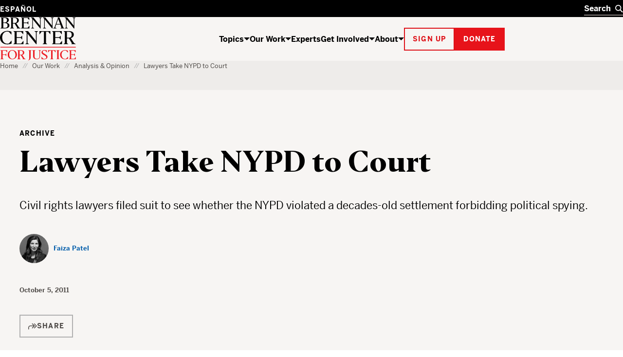

--- FILE ---
content_type: text/css
request_url: https://www.brennancenter.org/sites/default/files/css/css_HTKb6VtasGybh032lKspxep8-ksrnwjrqAJuVbYXoeA.css?delta=1&language=en&theme=bcj&include=eJx90EFuxCAMBdALheRMBhxgChgZ0zS3LzNK1EUh2-8n_LE2r81F0hBVlTNiXXRPIjow550YYtwMpUIZs9S1C6U0I1jDLekZaCKUn2ZK7SHGZ-E8VRkTy1QsHZMVO5Egj2e-V0dWFYGNH5OQVQGH3RgJvUiG7zGMkF37yCOI8bOV_5hKZGHy-YxHjSjy7hhcbmXMPgVD3kntCNIYrQqpZ2P9fknNnrqG_WqcZkLwOtwDSJibsli_hKabbpZIh3iVtdwKxBVe8LMUYHAMxdc7_kvWlkvTMVSPdqlnFUybhoq_8NwMpg
body_size: 55372
content:
/* @license GPL-2.0-or-later https://www.drupal.org/licensing/faq */
.breadcrumbs{background:rgba(var(--c-bcj-grey-40," is not a valid color"),1);padding-block:var(--s-bcj-16,1rem);min-height:3.75rem}.breadcrumbs__container{width:100%;padding-inline:var(--s-bcj-20,1.25rem)}@media(min-width:65.625rem){.breadcrumbs__container{padding-inline:var(--s-bcj-48,3rem)}}@media(min-width:87.5rem){.breadcrumbs__container{max-width:94.5rem;margin:0 auto}}.breadcrumbs__inner{font-family:var(--ff-bcj-sans,"BCJ Benton Sans, sans-serif");font-size:var(--fs-bcj-13,0.8125rem);line-height:var(--lh-bcj-21,1.3125rem);font-weight:var(--fw-bcj-500,500)}.breadcrumbs__inner{display:flex}.breadcrumbs__list{margin:0;padding:0;align-self:center;display:-webkit-box;-webkit-line-clamp:2;-webkit-box-orient:vertical;overflow:hidden}.breadcrumbs__item{display:inline;vertical-align:top}.breadcrumbs__item::after{content:"//";font-family:var(--ff-bcj-sans,"BCJ Benton Sans, sans-serif");font-size:var(--fs-bcj-13,0.8125rem);line-height:var(--lh-bcj-21,1.3125rem);font-weight:var(--fw-bcj-500,500);color:rgba(var(--c-bcj-grey-60," is not a valid color"),1);display:inline;margin:0 var(--s-bcj-6,0.375rem)}.breadcrumbs__item:last-child::after{display:none}.breadcrumbs__item p{display:inline;margin-bottom:unset}.breadcrumbs__link,.breadcrumbs__label{font-family:var(--ff-bcj-sans,"BCJ Benton Sans, sans-serif");font-size:var(--fs-bcj-13,0.8125rem);line-height:var(--lh-bcj-21,1.3125rem);font-weight:var(--fw-bcj-500,500)}.breadcrumbs__link,.breadcrumbs__label{color:rgba(var(--c-bcj-grey-100," is not a valid color"),1);display:inline}.breadcrumbs__link:is(a):hover,.breadcrumbs__label:is(a):hover{color:rgba(var(--c-bcj-blue-60," is not a valid color"),1)}
.bcj-button{font-family:var(--ff-bcj-sans,"BCJ Benton Sans, sans-serif");font-size:var(--fs-bcj-14,0.875rem);line-height:var(--lh-bcj-19,1.1875rem);font-weight:var(--fw-bcj-700,700);letter-spacing:.075rem;padding:var(--s-bcj-12,0.75rem) var(--s-bcj-16,1rem);transition:all .2s ease-in-out;text-transform:uppercase;cursor:pointer}.bcj-button:hover{text-decoration:none}.bcj-button:focus,.bcj-button:focus-visible{outline:2px solid rgba(var(--c-bcj-blue-60," is not a valid color"),1) !important;text-decoration:none}[data-component-theme=dark] .bcj-button:focus,[data-component-theme=dark] .bcj-button:focus-visible{outline:2px solid rgba(var(--c-bcj-yellow,255,202,66),1) !important}.bcj-button--with-icon{justify-content:space-between;display:inline-flex;align-items:center;gap:var(--s-bcj-12,0.75rem)}.bcj-button__icon{display:inline-block}.bcj-button__icon svg{position:relative;top:unset;right:unset;display:block;width:18px;height:18px}
.bcj-button--fill{background-color:var(--background);border:2px solid var(--border);color:var(--color,rgba(var(--c-bcj-white,255,255,255),1))}.bcj-button--fill:hover{background-color:var(--background-hover);border-color:var(--border-hover);color:rgba(var(--c-bcj-white,255,255,255),1)}.bcj-button--fill:focus:not(:hover){background-color:var(--background);border-color:var(--border);color:var(--color,rgba(var(--c-bcj-white,255,255,255),1))}.bcj-button--fill[data-button-color=black]{--background:rgba(var(--c-bcj-black,0,0,0),1);--background-hover:rgba(var(--c-bcj-grey-100," is not a valid color"),1);--border-hover:rgba(var(--c-bcj-grey-100," is not a valid color"),1);--border:rgba(var(--c-bcj-black,0,0,0),1)}.bcj-button--fill[data-button-color=blue]{--background:rgba(var(--c-bcj-blue-60," is not a valid color"),1);--background-hover:rgba(var(--c-bcj-blue-100," is not a valid color"),1);--border-hover:rgba(var(--c-bcj-blue-100," is not a valid color"),1);--border:rgba(var(--c-bcj-blue-60," is not a valid color"),1)}.bcj-button--fill[data-button-color=red]{--background:rgba(var(--c-bcj-red,231,19,26),1);--background-hover:rgba(var(--c-bcj-red-100," is not a valid color"),1);--border:rgba(var(--c-bcj-red,231,19,26),1);--border-hover:rgba(var(--c-bcj-red-100," is not a valid color"),1)}.bcj-button--fill[data-button-color=white]{--background:rgba(var(--c-bcj-white,255,255,255),1);--background-hover:rgba(var(--c-bcj-red-100," is not a valid color"),1);--border:rgba(var(--c-bcj-white,255,255,255),1);--border-hover:rgba(var(--c-bcj-red-100," is not a valid color"),1);--color:rgba(var(--c-bcj-red,231,19,26),1)}.bcj-button--fill[data-button-color=grey]{--background:rgba(var(--c-bcj-white,255,255,255),1);--background-hover:rgba(var(--c-bcj-grey-100," is not a valid color"),1);--border:rgba(var(--c-bcj-grey-60," is not a valid color"),1);--border-hover:rgba(var(--c-bcj-grey-60," is not a valid color"),1);--color:rgba(var(--c-bcj-grey-100," is not a valid color"),1)}.bcj-button--fill[data-button-color=darkgrey]{--background:rgba(var(--c-bcj-grey-100," is not a valid color"),1);--background-hover:rgba(var(--c-bcj-grey-100," is not a valid color"),1);--border:rgba(var(--c-bcj-grey-60," is not a valid color"),1);--border-hover:rgba(var(--c-bcj-grey-60," is not a valid color"),1);--color:rgba(var(--c-bcj-white,255,255,255),1)}
.bcj-button--ghost{border:2px solid var(--border);background-color:rgba(0,0,0,0);color:var(--color)}.bcj-button--ghost:hover{color:var(--color-hover,rgba(var(--c-bcj-white,255,255,255),1));background-color:var(--background-hover);border-color:var(--border-hover)}.bcj-button--ghost:focus:not(:hover){background-color:rgba(0,0,0,0);border-color:var(--border-hover);color:var(--color)}.bcj-button--ghost[data-button-color=grey]{--background-hover:rgba(var(--c-bcj-grey-100," is not a valid color"),1);--border:rgba(var(--c-bcj-grey-60," is not a valid color"),1);--border-hover:rgba(var(--c-bcj-grey-60," is not a valid color"),1);--color:rgba(var(--c-bcj-grey-100," is not a valid color"),1)}.bcj-button--ghost[data-button-color=red]{--background-hover:rgba(var(--c-bcj-red-100," is not a valid color"),1);--border:rgba(var(--c-bcj-red-25," is not a valid color"),1);--border-hover:transparent;--color:rgba(var(--c-bcj-red-25," is not a valid color"),1)}.bcj-button--ghost[data-button-color=white]{--background-hover:rgba(var(--c-bcj-white,255,255,255),1);--color-hover:rgba(var(--c-bcj-black,0,0,0),1);--border:rgba(var(--c-bcj-white,255,255,255),1);--border-hover:rgba(var(--c-bcj-white,255,255,255),1);--color:rgba(var(--c-bcj-white,255,255,255),1)}
.bcj-button-dropdown{position:relative;width:-moz-fit-content;width:fit-content}.bcj-button-dropdown[data-open] .bcj-button-dropdown__menu{display:block}.bcj-button-dropdown[data-open] .bcj-button-dropdown__menu:has(.button--close){display:flex}.bcj-button-dropdown.overflows-right-bottom[data-open] .bcj-button.bcj-button-dropdown__button{opacity:0;transition:none}.bcj-button-dropdown--with-animation .bcj-button.bcj-button-dropdown__button .bcj-button__icon{transition:transform .2s ease-in-out}.bcj-button-dropdown--with-animation .bcj-button.bcj-button-dropdown__button[aria-expanded=true] .bcj-button__icon{transform:rotate(-180deg) translateY(2px)}.bcj-button-dropdown__menu{width:-moz-max-content;width:max-content;margin-top:var(--s-bcj-8,0.5rem);position:absolute;left:0;z-index:10}[data-open] .bcj-button-dropdown__menu:has(.bcj-button--close){flex-direction:column;align-items:flex-end;display:flex}.bcj-button-dropdown__menu .bcj-button--close{margin-top:var(--s-bcj-8,0.5rem)}.overflows-right .bcj-button-dropdown__menu{left:auto;right:0}.overflows-right-bottom .bcj-button-dropdown__menu{left:auto;right:0;bottom:0}.bcj-button-dropdown__items{list-style:none;margin:0;padding:0}.bcj-button-dropdown__item{border:2px solid rgba(var(--c-bcj-grey-60," is not a valid color"),1)}.bcj-button-dropdown__item:has(.bcj-button:focus){border:2px solid rgba(var(--c-bcj-blue-60," is not a valid color"),1)}.bcj-button-dropdown__item:not(:first-child){margin-top:calc(var(--s-bcj-2,0.125rem)*-1)}.bcj-button-dropdown__item:hover svg{color:currentColor}.bcj-button-dropdown__item svg{color:rgba(var(--c-bcj-red,231,19,26),1)}.bcj-button-dropdown__item__button{font-family:var(--ff-bcj-sans,"BCJ Benton Sans, sans-serif");font-size:var(--fs-bcj-16,1rem);line-height:var(--lh-bcj-25,1.5625rem);font-weight:var(--fw-bcj-700,700)}.bcj-button-dropdown__item__button{width:100%;margin-top:0;padding:var(--s-bcj-8,0.5rem) var(--s-bcj-12,0.75rem);border-color:rgba(0,0,0,0);text-decoration:none;text-transform:none;text-align:center}.bcj-button-dropdown__item__button:not(.bcj-button--with-icon){text-align:initial;display:block}
.footer{background-color:rgba(var(--c-bcj-black,0,0,0),1);color:rgba(var(--c-bcj-white,255,255,255),1);padding:0}.footer a{color:rgba(var(--c-bcj-white,255,255,255),1)}.footer a:hover{color:rgba(var(--c-bcj-red,231,19,26),1)}.footer__container{width:100%;padding-inline:var(--s-bcj-20,1.25rem)}@media(min-width:65.625rem){.footer__container{padding-inline:var(--s-bcj-48,3rem)}}@media(min-width:87.5rem){.footer__container{max-width:94.5rem;margin:0 auto}}.footer__inside{padding-block:var(--s-bcj-48,3rem)}@media(min-width:39.375rem){.footer__inside{padding-block:var(--s-bcj-64,4rem) var(--s-bcj-48,3rem)}}.footer__top{display:flex;justify-content:space-between;align-self:stretch;flex-direction:column;gap:var(--s-bcj-48,3rem)}@media(min-width:39.375rem){.footer__top{flex-direction:row;gap:0}}.footer__top-left,.footer__top-right{flex-basis:auto}.footer__top-right{display:flex;justify-content:space-between;align-items:flex-start;flex-direction:column;max-width:660px;width:100%;gap:var(--s-bcj-48,3rem)}@media(min-width:39.375rem){.footer__top-right{flex-direction:row;margin-top:0;gap:0}}.footer__logo{margin:0}.footer__logo img{margin-right:var(--s-bcj-40,2.5rem);max-width:9.75rem;width:9.75rem}@media(min-width:65.625rem){.footer__logo img{max-width:17.125rem;width:17.125rem}}.footer__logo img:nth-of-type(2){margin-top:.375rem;margin-left:auto;width:5.8125rem}[data-language=es] .footer__logo img:nth-of-type(2){margin-top:calc(0.5rem*-1)}.footer__nav-wrappers{display:flex;justify-content:space-between;gap:var(--s-bcj-12,0.75rem);width:100%}.footer__nav-wrappers .navigation{max-width:12.75rem;width:100%}.footer__nav-wrappers .navigation ul:not(.contextual-links){display:flex;flex-direction:column;gap:var(--s-bcj-20,1.25rem)}.footer__nav-wrappers .navigation ul:not(.contextual-links) li{list-style-type:none;width:100%;margin:0}.footer__nav-wrappers .navigation ul:not(.contextual-links) li a{font-size:var(--fs-bcj-16,1rem);font-weight:var(--fw-bcj-700,700);line-height:var(--lh-bcj-25,1.5625rem)}.footer__nav-wrappers a:hover,.footer__nav-wrappers a:focus{text-decoration-line:underline;text-underline-offset:var(--s-bcj-4,0.25rem);text-decoration-thickness:var(--s-bcj-2,0.125rem)}.footer__nav-wrappers a:focus{outline:2px solid rgba(var(--c-bcj-red,231,19,26),1)}.footer__address-wrappers{display:flex;flex-direction:column;gap:var(--s-bcj-16,1rem);max-width:14.25rem;width:100%}@media(min-width:39.375rem){.footer__address-wrappers{margin-left:var(--s-bcj-16,1rem);gap:var(--s-bcj-40,2.5rem)}}.footer__address1,.footer__address2{margin:0;font-size:var(--fs-bcj-13,0.8125rem);line-height:var(--lh-bcj-21,1.3125rem)}.footer__bottom{width:100%;margin-top:var(--s-bcj-48,3rem);display:flex;flex-direction:column;justify-content:space-between;gap:var(--s-bcj-40,2.5rem)}@media(min-width:65.625rem){.footer__bottom{margin-top:6.5rem;align-items:flex-end;flex-direction:row;gap:0}}.footer__bottom-left{font-size:var(--fs-bcj-13,0.8125rem);font-weight:var(--fw-bcj-500,500);line-height:var(--lh-bcj-21,1.3125rem)}.footer__legal-copy-right-wrapper{display:flex;flex-direction:column;gap:var(--s-bcj-16,1rem)}@media(min-width:39.375rem){.footer__legal-copy-right-wrapper{flex-direction:row;gap:0}}.footer__legal-links-wrappers{display:inline-flex}.footer__legal-text{margin-bottom:var(--s-bcj-16,1rem)}.footer__legal-link{margin-left:var(--s-bcj-8,0.5rem);margin-top:0;padding:0}@media(max-width:43.75em){.footer__legal-link:nth-of-type(2)::before{display:inline-block;margin-right:var(--s-bcj-16,1rem)}}.footer__legal-link:first-child{margin-left:0}.footer__legal-link:first-child::before{display:none}@media(min-width:39.375rem){.footer__legal-link:first-child{margin-left:var(--s-bcj-8,0.5rem)}.footer__legal-link:first-child::before{display:initial}}.footer__legal-link::before{content:"//";background:none;position:relative;top:unset;left:unset;margin-right:var(--s-bcj-8,0.5rem);height:1.875rem;width:.0625rem}@media(min-width:39.375rem){.footer__legal-link::before{height:initial;width:initial}}.footer__legal-link a{text-decoration:underline}.footer__social{max-width:100%;margin:0;width:100%}@media(min-width:39.375rem){.footer__social{width:initial}}.footer__social-icons-list{display:flex;gap:var(--s-bcj-8,0.5rem);justify-content:space-between;align-items:center;width:100%}@media(min-width:39.375rem){.footer__social-icons-list{width:initial;justify-content:initial}}.footer__social-icons-list-item{list-style-type:none}.footer__social-icon{width:2rem;height:2rem;margin:0;text-align:center;display:inline-block;vertical-align:middle;position:relative;transition:color .2s ease}.footer__social-icon .icon svg{max-width:1rem;max-height:1rem}.footer__social-icon .icon svg path{fill:currentColor}
.header-search{position:relative;background-color:rgba(var(--c-bcj-black,0,0,0),1)}@media(min-width:65.625rem){.header-search{width:80px;transition:width .3s ease-in-out}.header-search:focus-within,.header-search.js-header-search-has-content{width:300px}}.header-search__inner{display:flex;align-items:center;-moz-column-gap:var(--s-bcj-10,0.625rem);column-gap:var(--s-bcj-10,0.625rem);position:relative}.header-search__input-wrapper{display:flex;flex-grow:1;align-items:center;-moz-column-gap:var(--s-bcj-10,0.625rem);column-gap:var(--s-bcj-10,0.625rem);border-top:2px solid rgba(0,0,0,0);border-bottom:2px solid rgba(var(--c-bcj-grey-80," is not a valid color"),1)}.header-search__input-wrapper:focus-within{border-bottom-color:rgba(var(--c-bcj-white,255,255,255),1);outline:1px solid rgba(var(--c-bcj-white,255,255,255),1)}.js-header-search-has-content .header-search__input-wrapper:focus-within{outline:none}.header-search__input#header-search{font-family:var(--ff-bcj-sans,"BCJ Benton Sans, sans-serif");font-size:var(--fs-bcj-16,1rem);line-height:var(--lh-bcj-25,1.5625rem);font-weight:var(--fw-bcj-700,700)}.header-search__input#header-search{padding:0;background-color:rgba(var(--c-bcj-black,0,0,0),1);color:rgba(var(--c-bcj-white,255,255,255),1);flex:1 1 auto}.header-search__input#header-search::-moz-placeholder{color:rgba(var(--c-bcj-white,255,255,255),1)}.header-search__input#header-search::placeholder{color:rgba(var(--c-bcj-white,255,255,255),1)}.header-search__submit,.header-search__clear{cursor:pointer;background-color:rgba(0,0,0,0);border:none;padding:0;flex:0 0 auto;position:relative;z-index:1}.header-search__submit:focus,.header-search__submit:focus-visible,.header-search__clear:focus,.header-search__clear:focus-visible{outline:2px solid rgba(var(--c-bcj-yellow,255,202,66),1) !important}.header-search__submit:hover,.header-search__clear:hover{opacity:.8}.header-search__clear{display:none}.js-header-search-has-content .header-search__clear{display:block}.header-search__icon-svg svg{display:block;width:16px;height:16px;color:rgba(var(--c-bcj-white,255,255,255),1)}.header-search__autocomplete-results{display:none;position:absolute;left:0;width:100%;right:0;padding:var(--s-bcj-10,0.625rem);color:rgba(var(--c-bcj-white,255,255,255),1);background-color:rgba(var(--c-bcj-black,0,0,0),1);z-index:999}.header-search__autocomplete-results.header-search__autocomplete-results--visible{display:block}.header-search__autocomplete-results-heading{font-family:var(--ff-bcj-sans,"BCJ Benton Sans, sans-serif");font-size:var(--fs-bcj-16,1rem);line-height:var(--lh-bcj-25,1.5625rem);font-weight:var(--fw-bcj-700,700);margin-bottom:var(--s-bcj-8,0.5rem)}.header-search__autocomplete-results-list{font-family:var(--ff-bcj-sans,"BCJ Benton Sans, sans-serif");font-size:var(--fs-bcj-13,0.8125rem);line-height:var(--lh-bcj-21,1.3125rem);font-weight:var(--fw-bcj-500,500)}.header-search__autocomplete-results-list{list-style:none;display:flex;flex-direction:column;row-gap:var(--s-bcj-8,0.5rem)}.header-search__autocomplete-results-item{font-family:var(--ff-bcj-sans,"BCJ Benton Sans, sans-serif");font-size:var(--fs-bcj-13,0.8125rem);line-height:var(--lh-bcj-21,1.3125rem);font-weight:var(--fw-bcj-500,500)}.header-search__autocomplete-results-item a{color:rgba(var(--c-bcj-white,255,255,255),1);text-decoration:none}.header-search__autocomplete-results-item a:focus{outline:2px solid rgba(var(--c-bcj-yellow,255,202,66),1)}.header-search__autocomplete-results-see-all{font-family:var(--ff-bcj-sans,"BCJ Benton Sans, sans-serif");font-size:var(--fs-bcj-13,0.8125rem);line-height:var(--lh-bcj-21,1.3125rem);font-weight:var(--fw-bcj-500,500)}.header-search__autocomplete-results-see-all{color:rgba(var(--c-bcj-red,231,19,26),1);text-decoration:none;display:block;margin-top:var(--s-bcj-8,0.5rem)}.header-search__autocomplete-results-see-all:hover{text-decoration:underline}.header-search__autocomplete-results-see-all:focus{outline:2px solid rgba(var(--c-bcj-yellow,255,202,66),1)}
.in-page-section-nav{position:sticky;top:0;z-index:100}.in-page-section-nav__inner{display:flex;justify-content:space-between;align-items:center;height:2.75rem;padding-inline:var(--s-bcj-8,0.5rem) 0;background-color:rgba(var(--c-bcj-grey-40," is not a valid color"),1)}@media(min-width:39.375rem){.in-page-section-nav__inner{padding-inline:var(--s-bcj-8,0.5rem)}}.in-page-section-nav--downloads-only .in-page-section-nav__inner{flex-direction:row-reverse}.in-page-section-nav__section-nav{display:flex;align-items:center;gap:var(--s-bcj-8,0.5rem)}.in-page-section-nav__sections-trigger{font-family:var(--ff-bcj-sans,"BCJ Benton Sans, sans-serif");font-size:var(--fs-bcj-14,0.875rem);line-height:var(--lh-bcj-19,1.1875rem);font-weight:var(--fw-bcj-700,700);letter-spacing:.075rem;display:flex;align-items:center;gap:var(--s-bcj-8,0.5rem);background-color:rgba(0,0,0,0);height:1.5rem;border:none;padding:var(--s-bcj-2,0.125rem);color:rgba(var(--c-bcj-blue-60," is not a valid color"),1);text-transform:uppercase;cursor:pointer}.in-page-section-nav__sections-trigger:hover{color:rgba(var(--c-bcj-blue-100," is not a valid color"),1)}.in-page-section-nav__sections-trigger:focus-visible{outline:2px solid rgba(var(--c-bcj-blue-60," is not a valid color"),1) !important}.in-page-section-nav__sections-trigger[aria-expanded=true]{color:rgba(var(--c-bcj-black,0,0,0),1)}.in-page-section-nav__sections-trigger-text{line-height:1}.in-page-section-nav__sections-trigger__icon{display:contents}.in-page-section-nav__sections-trigger__icon svg{transition:transform .2s ease}[aria-expanded=true] .in-page-section-nav__sections-trigger__icon svg{transform:rotate(45deg)}.in-page-section-nav__sections-list{display:none;position:absolute;top:2.75rem;left:0;height:100vh;width:100vw;max-width:25rem;padding:var(--s-bcj-48,3rem) var(--s-bcj-24,1.5rem);background-color:rgba(var(--c-bcj-black,0,0,0),1);transform:translateX(-100%);transition:all .2s ease allow-discrete}.in-page-section-nav__sections-trigger[aria-expanded=true]+.in-page-section-nav__sections-list{display:block;transform:translateX(0)}.in-page-section-nav__sections-list nav{margin-block-end:var(--s-bcj-40,2.5rem)}@starting-style{.in-page-section-nav__sections-trigger[aria-expanded=true]+.in-page-section-nav__sections-list{transform:translateX(-100%)}}.in-page-section-nav__sections-list-item{padding-block:var(--s-bcj-12,0.75rem)}.in-page-section-nav__sections-list-item:not(:first-child){border-top:1px solid rgba(var(--c-bcj-grey-100," is not a valid color"),1)}.in-page-section-nav__sections-list-item:last-child{border-bottom:1px solid rgba(var(--c-bcj-grey-100," is not a valid color"),1)}.in-page-section-nav__sections-list-link{font-family:var(--ff-bcj-sans,"BCJ Benton Sans, sans-serif");font-size:var(--fs-bcj-16,1rem);line-height:var(--lh-bcj-25,1.5625rem);font-weight:var(--fw-bcj-500,500);color:rgba(var(--c-bcj-white,255,255,255),1)}.in-page-section-nav__sections-list-link[data-current]{font-weight:var(--fw-bcj-700,700)}.in-page-section-nav__sections-list-link:focus-visible{outline:2px solid rgba(var(--c-bcj-yellow,255,202,66),1) !important}.in-page-section-nav__sections-list-close{font-family:var(--ff-bcj-sans,"BCJ Benton Sans, sans-serif");font-size:var(--fs-bcj-13,0.8125rem);line-height:var(--lh-bcj-21,1.3125rem);font-weight:var(--fw-bcj-700,700);border:none;background-color:rgba(0,0,0,0);color:rgba(var(--c-bcj-red,231,19,26),1);cursor:pointer}.in-page-section-nav__sections-list-close:hover{text-decoration:underline}.in-page-section-nav__sections-list-close:focus-visible{outline:2px solid rgba(var(--c-bcj-yellow,255,202,66),1) !important}.in-page-section-nav__viewing{display:none}@media(min-width:65.625rem){.in-page-section-nav__viewing{font-family:var(--ff-bcj-sans,"BCJ Benton Sans, sans-serif");font-size:var(--fs-bcj-16,1rem);line-height:var(--lh-bcj-25,1.5625rem);font-weight:var(--fw-bcj-500,500);display:flex;gap:var(--s-bcj-8,0.5rem)}.in-page-section-nav__viewing::before{content:"//";font-weight:var(--fw-bcj-700,700);color:rgba(var(--c-bcj-grey-60," is not a valid color"),1)}}.in-page-section-nav__downloads{height:100%}.in-page-section-nav__downloads-trigger{font-family:var(--ff-bcj-sans,"BCJ Benton Sans, sans-serif");font-size:var(--fs-bcj-14,0.875rem);line-height:var(--lh-bcj-19,1.1875rem);font-weight:var(--fw-bcj-700,700);letter-spacing:.075rem;display:flex;align-items:center;gap:var(--s-bcj-8,0.5rem);height:100%;padding:var(--s-bcj-12,0.75rem) var(--s-bcj-12,0.75rem) var(--s-bcj-12,0.75rem) var(--s-bcj-16,1rem);background-color:rgba(var(--c-bcj-blue-60," is not a valid color"),1);color:rgba(var(--c-bcj-white,255,255,255),1);text-transform:uppercase;border:none;cursor:pointer}.in-page-section-nav__downloads-trigger:hover,.in-page-section-nav__downloads-trigger:focus-visible{background-color:rgba(var(--c-bcj-blue-100," is not a valid color"),1)}.in-page-section-nav__downloads-trigger__icon{display:none}@media(min-width:65.625rem){.in-page-section-nav__downloads-trigger__icon{display:contents}.in-page-section-nav__downloads-trigger__icon svg{transition:transform .2s ease}[aria-expanded=true] .in-page-section-nav__downloads-trigger__icon svg{transform:rotate(180deg)}}.in-page-section-nav__downloads-list{display:none;position:absolute;top:3.25rem;right:var(--s-bcj-8,0.5rem);background-color:rgba(var(--c-bcj-white,255,255,255),1);border:2px solid rgba(var(--c-bcj-grey-60," is not a valid color"),1)}.in-page-section-nav__downloads-trigger[aria-expanded=true]+.in-page-section-nav__downloads-list{display:block}.in-page-section-nav__downloads-list ul{list-style-type:none}.in-page-section-nav__downloads-list-item{border-bottom:2px solid rgba(var(--c-bcj-grey-60," is not a valid color"),1);min-width:11.25rem}.in-page-section-nav__downloads-list-item:last-child{border-bottom:none}.in-page-section-nav__downloads-list-link{font-family:var(--ff-bcj-sans,"BCJ Benton Sans, sans-serif");font-size:var(--fs-bcj-16,1rem);line-height:var(--lh-bcj-25,1.5625rem);font-weight:var(--fw-bcj-700,700);display:block;width:100%;padding:var(--s-bcj-8,0.5rem) var(--s-bcj-12,0.75rem);text-align:left;color:rgba(var(--c-bcj-grey-100," is not a valid color"),1);background-color:rgba(0,0,0,0);border:none}.in-page-section-nav__downloads-list-link:hover,.in-page-section-nav__downloads-list-link:focus-visible{text-decoration:underline;cursor:pointer}
.language-switcher__list{list-style:none;display:flex}.language-switcher__item:not(:last-child)::after{content:"";display:inline-block;width:.125rem;height:1em;background-color:rgba(var(--c-bcj-black,0,0,0),1);margin-left:var(--s-bcj-8,0.5rem);margin-right:var(--s-bcj-8,0.5rem);vertical-align:middle;-webkit-user-select:none;-moz-user-select:none;user-select:none}@media(min-width:65.625rem){.language-switcher__item:not(:last-child)::after{background-color:rgba(var(--c-bcj-white,255,255,255),1)}}.language-switcher .language-link{font-family:var(--ff-bcj-sans,"BCJ Benton Sans, sans-serif");font-size:var(--fs-bcj-14,0.875rem);line-height:var(--lh-bcj-19,1.1875rem);font-weight:var(--fw-bcj-700,700);letter-spacing:.075rem}.language-switcher .language-link{color:rgba(var(--c-bcj-black,0,0,0),1);display:inline-block;text-transform:uppercase;text-decoration:none;background-image:linear-gradient(rgba(var(--c-bcj-black,0,0,0),1),rgba(var(--c-bcj-black,0,0,0),1));background-size:0% 2px;background-repeat:no-repeat;background-position:0 100%;transition:background-size .3s ease-in-out}.language-switcher .language-link:hover,.language-switcher .language-link:focus{text-decoration:none;background-size:100% 2px}@media(min-width:65.625rem){.language-switcher .language-link{color:rgba(var(--c-bcj-white,255,255,255),1);background-image:linear-gradient(rgba(var(--c-bcj-white,255,255,255),1),rgba(var(--c-bcj-white,255,255,255),1))}.language-switcher .language-link:focus{outline:2px solid rgba(var(--c-bcj-yellow,255,202,66),1)}}.language-switcher .language-link.is-active{text-decoration:none;background-size:100% 2px}
.language-switcher-modal{background-color:#00559b;top:50%;left:50%;transform:translate(-50%,-50%);width:90vw;max-width:62.5rem;max-height:90vh;opacity:0;padding:var(--s-bcj-20,1.25rem);border:none}@media(min-width:65.625rem){.language-switcher-modal{padding:var(--s-bcj-60,3.75rem)}}.language-switcher-modal[open]{position:fixed;display:flex;flex-direction:column;opacity:1}.language-switcher-modal::backdrop{background-color:rgba(0,0,0,.66)}.language-switcher-modal__close{float:right;background-color:rgba(0,0,0,0);border:none;cursor:pointer;padding:0;width:1.25rem;align-self:flex-end}.language-switcher-modal__close-icon svg{width:20px;height:20px;display:block;color:rgba(var(--c-bcj-white,255,255,255),1)}.language-switcher-modal__inner{padding-left:var(--s-bcj-20,1.25rem);padding-right:var(--s-bcj-20,1.25rem);padding-bottom:var(--s-bcj-20,1.25rem)}.language-switcher-modal__header{font-family:var(--ff-bcj-serif,"Editor, serif");font-size:var(--fs-bcj-32,2rem);line-height:var(--lh-bcj-38,2.375rem);font-weight:var(--fw-bcj-800,800);letter-spacing:var(--ls-bcj-1,-1%)}@media(min-width:65.625rem){.language-switcher-modal__header{font-size:var(--fs-bcj-44,2.75rem);line-height:var(--lh-bcj-53,3.3125rem)}}.language-switcher-modal__header{color:rgba(var(--c-bcj-white,255,255,255),1);margin-bottom:var(--s-bcj-18,1.125rem)}.language-switcher-modal__description{color:rgba(var(--c-bcj-white,255,255,255),1);font-family:var(--ff-bcj-sans,"BCJ Benton Sans, sans-serif");font-size:var(--fs-bcj-20,1.25rem);line-height:var(--lh-bcj-31,1.9375rem);font-weight:var(--fw-bcj-500,500)}@media(min-width:65.625rem){.language-switcher-modal__description{font-size:var(--fs-bcj-20,1.25rem);line-height:var(--lh-bcj-31,1.9375rem)}}.language-switcher-modal__description p{margin-bottom:var(--s-bcj-16,1rem)}.language-switcher-modal__options{display:flex;gap:var(--s-bcj-16,1rem);flex-direction:column}@media(min-width:65.625rem){.language-switcher-modal__options{flex-direction:row;justify-content:space-between}}.language-switcher-modal__option-link{padding:var(--s-bcj-30,1.875rem);border:6px solid #0096d6}@media(min-width:65.625rem){.language-switcher-modal__option-link{padding:var(--s-bcj-50,3.125rem)}}.language-switcher-modal__link-back{font-family:var(--ff-bcj-sans,"BCJ Benton Sans, sans-serif");font-size:var(--fs-bcj-14,0.875rem);line-height:var(--lh-bcj-19,1.1875rem);font-weight:var(--fw-bcj-700,700);letter-spacing:.075rem}.language-switcher-modal__link-back{color:rgba(var(--c-bcj-white,255,255,255),1);text-decoration:none;border:3px solid rgba(var(--c-bcj-white,255,255,255),1);padding:var(--s-bcj-8,0.5rem) var(--s-bcj-16,1rem);display:flex;-moz-column-gap:var(--s-bcj-16,1rem);column-gap:var(--s-bcj-16,1rem);max-width:-moz-fit-content;max-width:fit-content;margin-bottom:var(--s-bcj-16,1rem);text-transform:uppercase}.language-switcher-modal__link-back:hover,.language-switcher-modal__link-back:focus{text-decoration:none;color:#00559b;background-color:rgba(var(--c-bcj-white,255,255,255),1)}.language-switcher-modal__link-continue{font-family:var(--ff-bcj-sans,"BCJ Benton Sans, sans-serif");font-size:var(--fs-bcj-14,0.875rem);line-height:var(--lh-bcj-19,1.1875rem);font-weight:var(--fw-bcj-700,700);letter-spacing:.075rem}.language-switcher-modal__link-continue{color:rgba(var(--c-bcj-white,255,255,255),1);background-color:#0096d6;text-decoration:none;border:3px solid #0096d6;padding:var(--s-bcj-8,0.5rem) var(--s-bcj-16,1rem);display:flex;-moz-column-gap:var(--s-bcj-16,1rem);column-gap:var(--s-bcj-16,1rem);max-width:-moz-fit-content;max-width:fit-content;margin-bottom:var(--s-bcj-16,1rem);text-transform:uppercase}.language-switcher-modal__link-continue:hover,.language-switcher-modal__link-continue:focus{text-decoration:none;color:#0096d6;background-color:rgba(var(--c-bcj-white,255,255,255),1)}.language-switcher-modal__option-description{color:rgba(var(--c-bcj-white,255,255,255),1);margin-bottom:0;font-family:var(--ff-bcj-sans,"BCJ Benton Sans, sans-serif");font-size:var(--fs-bcj-20,1.25rem);line-height:var(--lh-bcj-31,1.9375rem);font-weight:var(--fw-bcj-500,500)}@media(min-width:65.625rem){.language-switcher-modal__option-description{font-size:var(--fs-bcj-20,1.25rem);line-height:var(--lh-bcj-31,1.9375rem)}}
.newsletter-signup-modal{background-color:rgba(var(--c-bcj-grey-20," is not a valid color"),1);top:50%;left:50%;transform:translate(-50%,-50%);width:90vw;max-height:90vh;opacity:0;padding:var(--s-bcj-20,1.25rem);border:none}@media(min-width:65.625rem){.newsletter-signup-modal{padding:var(--s-bcj-40,2.5rem);max-width:62.5rem}}.newsletter-signup-modal[open]{position:fixed;display:flex;flex-direction:column;opacity:1}.newsletter-signup-modal::backdrop{background-color:rgba(0,0,0,.66)}.newsletter-signup-modal__close{float:right;background-color:rgba(0,0,0,0);border:none;cursor:pointer;padding:0;width:1.25rem;align-self:flex-end}.newsletter-signup-modal__close-icon svg{width:20px;height:20px;display:block;color:rgba(var(--c-bcj-black,0,0,0),1)}
.hidden{display:none}.visually-hidden,.visuallyhidden{background-color:#fff;color:#000;position:absolute !important;overflow:hidden;clip:rect(1px,1px,1px,1px);width:1px;height:1px;word-wrap:normal}.visually-hidden.focusable:active,.focusable.visuallyhidden:active,.visually-hidden.focusable:focus,.focusable.visuallyhidden:focus{position:static !important;overflow:visible;clip:auto;width:auto;height:auto}.invisible{visibility:hidden}.teasers-footer-link{position:relative;color:#005daa;font-size:13px;font-weight:700;line-height:1;letter-spacing:1.5px;text-transform:uppercase;display:inline-block;padding-top:16px}.teasers-footer-link svg{width:8px;height:11px;position:absolute;right:-20px;margin-top:15px;top:0}.teasers-footer-link::before{content:"";width:42px;height:4px;background:#005daa;position:absolute;transition:width .2s;top:0}.teasers-footer-link:hover,.teasers-footer-link:focus{text-decoration:none}.teasers-footer-link:hover::before,.teasers-footer-link:focus::before{width:100%}.visually-hidden,.sr-only{position:absolute !important;clip:rect(1px,1px,1px,1px);overflow:hidden;height:1px;width:1px;word-wrap:normal}body[data-body-frozen],body[data-offcanvas-active=true],body[data-gallery-active=true]{overflow:hidden;max-height:100vh}p+br{display:none}.page-info-header{position:relative;margin-bottom:var(--s-bcj-64,4rem)}@media(min-width:65.625rem){.page-info-header{margin-bottom:var(--s-bcj-80,5rem);overflow:hidden}}.page-info-header:has(+.in-page-section-nav){margin-bottom:0}.no-breadcrumbs .page-info-header .page-info-header__inside-wrap{padding-top:70px}@media(min-width:65.625rem){.no-breadcrumbs .page-info-header .page-info-header__inside-wrap{padding-top:0}}.page-info-header__inside-wrap{background:#f7f5f3;padding-top:var(--s-bcj-40,2.5rem);padding-bottom:var(--s-bcj-48,3rem)}@media(min-width:65.625rem){.page-info-header__inside-wrap{padding-top:var(--s-bcj-80,5rem);padding-bottom:var(--s-bcj-56,3.5rem)}}.page-node-type-series .page-info-header__inside-wrap{background:#9e0b0f}.page-node-type-series .page-info-header__inside-wrap::after{box-shadow:inset 0 0 120px #7a0709,inset 0 0 100px #7a0709,inset 0 0 80px #7a0709,inset 0 0 60px #7a0709,inset 0 0 50px #7a0709,inset 0 0 40px #7a0709,inset 0 0 30px #7a0709,inset 0 0 20px #7a0709}.page-node-type-series .page-info-header__inside-wrap .page-info-header__left{color:#fff}.page-info-header.page-info-header--has-issues .page-info-header__left{float:none;width:100%;position:relative;z-index:3;padding-right:0}@media(min-width:65.625rem){.page-info-header.page-info-header--has-issues .page-info-header__left{float:left;width:66%;padding-right:0}}.page-info-header.page-info-header--has-issues .page-info-header__right{float:none;width:100%;padding-left:0;position:relative}@media(min-width:65.625rem){.page-info-header.page-info-header--has-issues .page-info-header__right{float:right;width:34%;padding-left:50px}}.page-info-header .page-info-header__mobile-media{display:block;position:relative;margin-bottom:var(--s-bcj-40,2.5rem)}@media(min-width:65.625rem){.page-info-header .page-info-header__mobile-media{display:none}}.page-info-header .page-info-header__mobile-media div:not(.bcj-button-dropdown,.bcj-button-dropdown__menu),.page-info-header .page-info-header__mobile-media article{position:static}.page-info-header .page-info-header__mobile-media video{background-color:#f7f5f3;height:100%;position:absolute;top:0;right:0;width:100%;z-index:6;display:block}@media(min-width:65.625rem){.page-info-header .page-info-header__mobile-media video{display:none}}.page-info-header.page-info-header--has-image .page-info-header__inside-grid{display:flex;flex-direction:column;gap:0}@media(min-width:65.625rem){.page-info-header.page-info-header--has-image .page-info-header__inside-grid{gap:50px;flex-direction:row}}.page-info-header.page-info-header--has-image .page-info-header__left{width:100%;z-index:3}@media(min-width:65.625rem){.page-info-header.page-info-header--has-image .page-info-header__left{width:calc(50% - 50px);position:relative}}.page-info-header.page-info-header--has-image .page-info-header__right{position:relative;margin-bottom:24px;order:1;width:100%}@media(min-width:65.625rem){.page-info-header.page-info-header--has-image .page-info-header__right{width:50vw;height:-moz-fit-content;height:fit-content;margin-right:-100%;margin-bottom:0;z-index:4}.user-logged-in .page-info-header.page-info-header--has-image .page-info-header__right{width:calc(50vw - 30px)}.page-info-header.page-info-header--has-image .page-info-header__right figure>img{width:100%}}.page-info-header.page-info-header--has-image .page-info-header__right .bcj-button-dropdown{width:100%;margin-top:var(--s-bcj-16,1rem)}.page-info-header.page-info-header--has-image .page-info-header__right .bcj-button-dropdown>button{width:100%;display:flex;justify-content:center}@media(min-width:65.625rem){.page-info-header.page-info-header--has-image .page-info-header__right .bcj-button-dropdown{display:none}}.page-info-header.page-info-header--has-image .page-info-header__right div:not(.bcj-button-dropdown,.bcj-button-dropdown__menu),.page-info-header.page-info-header--has-image .page-info-header__right article{position:static}.page-info-header.page-info-header--has-image .page-info-header__right button.trigger{position:absolute;z-index:10}.page-info-header.page-info-header--has-image .page-info-header__right video{background-color:#f7f5f3;height:100%;position:absolute;top:0;right:0;width:100%;z-index:6;display:none}@media(min-width:65.625rem){.page-info-header.page-info-header--has-image .page-info-header__right video{display:block}}.page-info-header.page-info-header--has-image .page-info-header__right .page-info-header__image{display:none}@media(min-width:65.625rem){.page-info-header.page-info-header--has-image .page-info-header__right .page-info-header__image{display:block}}.page-info-header.page-info-header--has-image .page-info-header__related-issues>li{margin:0 0 10px;display:inline-block;vertical-align:top}.page-info-header.page-info-header--has-image .page-info-header__related-issues>li:not(:last-child){margin-right:30px}.page-info-header.page-info-header--has-top-image{display:block;padding-bottom:0;margin-bottom:60px}@media(min-width:65.625rem){.page-info-header.page-info-header--has-top-image{margin-bottom:100px}}.page-info-header.page-info-header--has-top-image::after{display:none}.page-info-header.page-info-header--has-top-image.is-in .page-info-header__top-image-image-inside{transform:scale(1)}.page-info-header.page-info-header--has-top-image .page-info-header__top-image-image{position:relative;overflow:hidden}.page-info-header.page-info-header--has-top-image .page-info-header__top-image-image-inside{transform:scale(1.05);transition:transform 1s ease-out}.page-info-header.page-info-header--has-top-image .page-info-header__top-image{position:relative}@media(max-width:37.5em){.page-info-header.page-info-header--has-top-image .page-info-header__inside,.page-info-header.page-info-header--has-top-image .page-info-header__top-image-bottom{padding-left:20px;padding-right:20px}}.page-info-header.page-info-header--has-top-image .page-info-header__inside-wrap{padding-top:0;background:#fff;padding-bottom:0}.page-info-header.page-info-header--has-top-image .page-info-header__inside-wrap::after,.page-info-header.page-info-header--has-top-image .page-info-header__inside-wrap::before{display:none}.page-info-header.page-info-header--has-top-image .page-info-header__inside-grid{background:#f7f5f3;padding:20px 100px 100px;position:relative;z-index:3;margin-top:-20px}@media(min-width:65.625rem){.page-info-header.page-info-header--has-top-image .page-info-header__inside-grid{padding:20px 100px 100px}}@media(max-width:37.5em){.page-info-header.page-info-header--has-top-image .page-info-header__inside-grid{padding:0 28px 60px}}.page-info-header.page-info-header--has-top-image .page-info-header__social{left:calc((100vw - 1200px)*-0.5 - 101px)}@media(max-width:85em){.page-info-header.page-info-header--has-top-image .page-info-header__social{left:0}}.page-info-header.page-info-header--has-top-image .topcut:before{width:70px}.page-info-header.page-info-header--has-top-image .topcut .container span{width:calc(100% - 130px)}.page-info-header.page-info-header--has-top-image .topcut .container:before{left:100px}.page-info-header.page-info-header--has-top-image .topcut .container::after{left:40px}.page-info-header.page-info-header--has-top-image .page-info-header__left{width:100%}@media(min-width:65.625rem){.page-info-header.page-info-header--has-top-image .page-info-header__left .page-info-header__actions{gap:var(--s-bcj-16,1rem)}.page-info-header.page-info-header--has-top-image .page-info-header__left .page-info-header__actions .page-info-header__links{flex-direction:row}}@media(min-width:65.625rem){.page-info-header.page-info-header--no-image .page-info-header__left{width:100%}}@container (min-width:500px){.page-info-header.page-info-header--no-image .page-info-header__meta-desktop .page-info-header__authors{grid-template-columns:repeat(3,1fr)}}@container (min-width:600px){.page-info-header.page-info-header--no-image .page-info-header__meta-desktop .page-info-header__authors{grid-template-columns:repeat(4,1fr)}}@container (min-width:700px){.page-info-header.page-info-header--no-image .page-info-header__meta-desktop .page-info-header__authors{grid-template-columns:repeat(5,1fr)}}.page-info-header__top-image img{max-width:none;width:100%}.page-info-header__top-image-bottom{height:20px;position:relative;top:-20px}@media(max-width:37.5em){.page-info-header__top-image-bottom{top:0}}.page-info-header__top-image-bottom-inside{background:#f7f5f3}.page-info-header__top-image-topcut{position:relative;top:-30px}.page-info-header__top-image-topcut::before{width:70px}.page-info-header__top-image-topcut .container::before{left:100px}.page-info-header__top-image-topcut .container::after{left:40px}.page-info-header__top-image-topcut .container span{width:calc(100% - 130px);text-align:right}.page-info-header__top-image .page-info-header__credit{font-size:10px;color:#86807c;text-align:right;margin:0;position:relative;z-index:3;padding:8px 12px 0 0;font-weight:var(--fw-bcj-500,500)}.page-info-header__inside-grid{display:flex;flex-flow:row wrap}@media(min-width:65.625rem){.page-info-header__inside-grid{display:block}}.page-info-header__left{position:relative;z-index:3}@media(min-width:65.625rem){.page-info-header__left .page-info-header__links{display:inline-flex;flex-direction:column;align-items:stretch;margin-top:0}}@media(min-width:65.625rem){.page-info-header__left .page-info-header__links li>.bcj-button{height:100%}}@media(min-width:65.625rem){.page-info-header__left .page-info-header__links .bcj-button-dropdown__item__button{width:100%;align-items:initial;display:inline-flex}}.page-info-header__left .page-info-header__actions{display:none}@media(min-width:65.625rem){.page-info-header__left .page-info-header__actions{display:flex;align-items:start;flex-wrap:wrap;margin-top:var(--s-bcj-40,2.5rem)}}.page-info-header__tophat{font-family:var(--ff-bcj-sans,"BCJ Benton Sans, sans-serif");font-size:var(--fs-bcj-14,0.875rem);line-height:var(--lh-bcj-19,1.1875rem);font-weight:var(--fw-bcj-700,700);letter-spacing:.075rem}.page-info-header__tophat{color:rgba(var(--c-bcj-black,0,0,0),1);margin-bottom:var(--s-bcj-16,1rem);text-transform:uppercase}.page-info-header__tophat button{color:#fff;text-decoration:none}.page-info-header__tophat button:hover{text-decoration:underline}.page-info-header__projectdates{display:inline-block;vertical-align:top;font-weight:500;font-size:17px;color:#86807c;line-height:1.1;position:relative;top:2px}.page-info-header__title{font-family:var(--ff-bcj-serif,"Editor, serif");font-size:var(--fs-bcj-40,2.5rem);line-height:var(--lh-bcj-46,2.875rem);font-weight:var(--fw-bcj-800,800);letter-spacing:var(--ls-bcj-1,-1%)}@media(min-width:65.625rem){.page-info-header__title{font-size:var(--fs-bcj-56,3.5rem);line-height:var(--lh-bcj-67,4.1875rem)}}.page-info-header__title-inside>*:last-child{margin-bottom:0}.page-info-header__after-title{margin-top:var(--s-bcj-40,2.5rem);position:relative}.page-info-header__key-fact-label,.page-info-header__description,.page-info-header__key-fact{font-family:var(--ff-bcj-sans,"BCJ Benton Sans, sans-serif");font-size:var(--fs-bcj-18,1.125rem);line-height:var(--lh-bcj-26,1.625rem);font-weight:var(--fw-bcj-500,500)}@media(min-width:65.625rem){.page-info-header__key-fact-label,.page-info-header__description,.page-info-header__key-fact{font-size:var(--fs-bcj-22,1.375rem);line-height:var(--lh-bcj-31,1.9375rem)}}.page-info-header__key-fact-label,.page-info-header__key-fact{font-weight:var(--fw-bcj-500,500)}.page-info-header__key-fact{margin-bottom:var(--s-bcj-32,2rem)}@media(min-width:65.625rem){.page-info-header__key-fact{margin-bottom:var(--s-bcj-40,2.5rem)}}.page-info-header__description{margin:0 0 var(--s-bcj-32,2rem);font-weight:var(--fw-bcj-500,500)}@media(min-width:65.625rem){.page-info-header__description{margin:0 0 var(--s-bcj-40,2.5rem)}}.page-info-header__social{list-style:none;margin:0;padding:0;width:46px;border:1px solid #b0b0b0;position:absolute;top:0;left:calc((100vw - 1200px)*-0.5 - 1px)}@media(max-width:85em){.page-info-header__social{position:relative;left:0;display:flex;border:none;width:auto;margin-bottom:22px}}.page-info-header__social li{list-style:none;margin:0;padding:0;display:block}@media(max-width:85em){.page-info-header__social li{width:46px;height:48px;border:1px solid #b0b0b0}}.page-info-header__social li:not(:last-child){border-bottom:1px solid #b0b0b0}@media(max-width:85em){.page-info-header__social li:not(:last-child){border-right:0}}.page-info-header__social button{display:block;height:46px;width:100%;position:relative;background:#fff;border:0;box-shadow:none;cursor:pointer;transition:background .2s ease}@media(max-width:85em){.page-info-header__social button{background:#f7f5f3}}.page-info-header__social button:hover{background:#f7f5f3}@media(max-width:85em){.page-info-header__social button:hover{background:#fff}}.page-info-header__social-icon{color:#0096d6}.page-info-header__social-icon svg{width:19px;height:21px;position:absolute;top:50%;left:50%;transform:translate(-50%,-50%)}.page-info-header__social-icon--facebook{color:#003a63}.page-info-header__social-icon--facebook svg{width:22px;height:22px}.page-info-header__social-icon--x{color:#005daa}.page-info-header__social-icon--x svg{width:24px;height:20px}.page-info-header__social-icon--linkedin{color:#1c9ad6}.page-info-header__social-icon--linkedin svg{width:22px;height:22px}.page-info-header__meta.is-tall .page-info-header__authors{border-right:none;margin:0 0 25px;padding:0}.page-info-header__meta.is-tall .page-info-header__dates,.page-info-header__meta.is-tall .page-info-header__contact{display:block}.page-info-header__meta.is-tall .page-info-header__contact{margin:10px 0 0;padding:8px 0;border-left:none}.page-info-header .page-info-header__meta-desktop{container-type:inline-size}.page-info-header__authors{display:grid;grid-template-columns:1fr;gap:.5rem 1rem;list-style:none;padding:0;position:relative;top:-1px;margin:0}@media(min-width:65.625rem){.page-info-header__authors{margin:0 0 var(--s-bcj-40,2.5rem)}}@container (min-width:340px){.page-info-header__authors{grid-template-columns:repeat(2,1fr)}}@container (min-width:520px){.page-info-header__authors{grid-template-columns:repeat(3,1fr)}}.page-info-header__authors li{display:flex;list-style:none;margin:4px 0;padding:0}.page-info-header__author{--image-size:60px;display:flex;align-items:center}.page-info-header__author a,.page-info-header__author button{display:flex;align-items:center}.page-info-header__author a .page-info-header__author-title,.page-info-header__author button .page-info-header__author-title{font-family:var(--ff-bcj-sans,"BCJ Benton Sans, sans-serif");font-size:var(--fs-bcj-13,0.8125rem);line-height:var(--lh-bcj-21,1.3125rem);font-weight:var(--fw-bcj-700,700);line-height:var(--lh-bcj-18,1.125rem)}.page-info-header__author a .page-info-header__author-title,.page-info-header__author button .page-info-header__author-title{color:#005daa}.page-info-header__author .page-info-header__author-title{font-family:var(--ff-bcj-sans,"BCJ Benton Sans, sans-serif");font-size:var(--fs-bcj-13,0.8125rem);line-height:var(--lh-bcj-21,1.3125rem);font-weight:var(--fw-bcj-700,700)}.page-info-header__author .page-info-header__author-title{line-height:var(--lh-bcj-18,1.125rem)}.page-info-header__author a{display:flex;align-items:center;width:100%}.page-info-header__author img{border-radius:50%;display:flex;height:var(--image-size);margin-right:10px;overflow:hidden;width:var(--image-size);min-width:var(--image-size);flex:0 var(--image-size);grid-area:image}.page-info-header__author-title{font-size:13px;font-weight:bold;display:block;grid-area:content}.page-info-header__meta-mobile{display:flex;flex-direction:column}@media(min-width:65.625rem){.page-info-header__meta-mobile{display:none}}.page-info-header__meta-desktop .page-info-header__primary-topic,.page-info-header__meta-desktop .page-info-header__dates{display:none}@media(min-width:65.625rem){.page-info-header__meta-desktop .page-info-header__primary-topic,.page-info-header__meta-desktop .page-info-header__dates{display:flex}}.page-info-header__contact{display:inline-block;vertical-align:middle}.page-info-header__upcoming-date,.page-info-header__past-date,.page-info-header__location,.page-info-header__speakers,.page-info-header__contact{font-size:13px;line-height:22px}.page-info-header__upcoming-date strong,.page-info-header__past-date strong,.page-info-header__location strong,.page-info-header__speakers strong,.page-info-header__contact strong{font-weight:700;font-size:9px;color:#000;letter-spacing:1px;line-height:22px;text-transform:uppercase;position:relative;top:0}.page-info-header__dates{display:flex;flex-direction:column;align-items:flex-start;margin-top:var(--s-bcj-40,2.5rem);gap:var(--s-bcj-4,0.25rem)}@media(min-width:65.625rem){.page-info-header__dates{margin-top:0;flex-direction:row;margin-top:var(--s-bcj-32,2rem)}}.page-info-header__date{font-family:var(--ff-bcj-sans,"BCJ Benton Sans, sans-serif");font-size:var(--fs-bcj-13,0.8125rem);line-height:var(--lh-bcj-21,1.3125rem);font-weight:var(--fw-bcj-700,700)}.page-info-header__date{color:rgba(var(--c-bcj-grey-100," is not a valid color"),1)}.page-info-header__date label{font-family:var(--ff-bcj-sans,"BCJ Benton Sans, sans-serif");font-size:var(--fs-bcj-13,0.8125rem);line-height:var(--lh-bcj-21,1.3125rem);font-weight:var(--fw-bcj-500,500)}.page-info-header__date-separator{font-family:var(--ff-bcj-sans,"BCJ Benton Sans, sans-serif");font-size:var(--fs-bcj-13,0.8125rem);line-height:var(--lh-bcj-21,1.3125rem);font-weight:var(--fw-bcj-700,700)}.page-info-header__date-separator{margin:0 var(--s-bcj-6,0.375rem);color:rgba(var(--c-bcj-grey-60," is not a valid color"),1);display:none}.page-info-header__date-separator::before{content:"//"}@media(min-width:65.625rem){.page-info-header__date-separator{display:block}}.page-info-header__primary-topic{font-family:var(--ff-bcj-sans,"BCJ Benton Sans, sans-serif");font-size:var(--fs-bcj-13,0.8125rem);line-height:var(--lh-bcj-21,1.3125rem);font-weight:var(--fw-bcj-700,700)}.page-info-header__primary-topic{color:rgba(var(--c-bcj-blue-60," is not a valid color"),1);margin-top:var(--s-bcj-4,0.25rem)}.page-info-header__contact{border-left:1px solid #b0b0b0;list-style:none;margin:0 0 0 25px;padding:8px 0 8px 30px;display:inline-block;vertical-align:middle;position:relative;top:-1px}.page-info-header__contact-label{font-weight:800}.page-info-header__event-meta{display:flex;flex-direction:column;gap:var(--s-bcj-8,0.5rem)}.page-info-header__event-meta .page-info-header__upcoming-date,.page-info-header__event-meta .page-info-header__past-date,.page-info-header__event-meta .page-info-header__location,.page-info-header__event-meta .page-info-header__speakers{font-family:var(--ff-bcj-sans,"BCJ Benton Sans, sans-serif");font-size:var(--fs-bcj-13,0.8125rem);line-height:var(--lh-bcj-21,1.3125rem);font-weight:var(--fw-bcj-500,500);color:rgba(var(--c-bcj-grey-100," is not a valid color"),1)}.page-info-header__event-meta .page-info-header__upcoming-date strong,.page-info-header__event-meta .page-info-header__past-date strong,.page-info-header__event-meta .page-info-header__location strong,.page-info-header__event-meta .page-info-header__speakers strong{font-family:var(--ff-bcj-sans,"BCJ Benton Sans, sans-serif");font-size:var(--fs-bcj-13,0.8125rem);line-height:var(--lh-bcj-21,1.3125rem);font-weight:var(--fw-bcj-700,700);color:rgba(var(--c-bcj-grey-100," is not a valid color"),1)}.page-info-header__event-meta .page-info-header__upcoming-date ul,.page-info-header__event-meta .page-info-header__past-date ul,.page-info-header__event-meta .page-info-header__location ul,.page-info-header__event-meta .page-info-header__speakers ul{margin:0;padding:0;list-style:none;display:contents}.page-info-header__event-meta .page-info-header__upcoming-date ul li,.page-info-header__event-meta .page-info-header__past-date ul li,.page-info-header__event-meta .page-info-header__location ul li,.page-info-header__event-meta .page-info-header__speakers ul li{display:inline}.page-info-header__event-meta .page-info-header__upcoming-date>div{display:contents}.page-info-header__event-meta .bcj-button{width:100%}@media(min-width:65.625rem){.page-info-header__event-meta .bcj-button{width:-moz-max-content;width:max-content}}.page-info-header__speakers li:last-child:nth-of-type(n + 2)::before{content:" and "}.page-info-header__speakers ul.lang-es li:last-child:nth-of-type(n + 2)::before{content:" y "}.page-info-header__links{list-style:none;margin:var(--s-bcj-32,2rem) 0 0;padding:0;display:flex;flex-direction:column;align-items:flex-start;row-gap:var(--s-bcj-16,1rem)}.page-info-header__links>li{list-style:none;padding:0;display:inline-block;vertical-align:top;z-index:1;position:relative;margin:0;width:100%}@media(min-width:65.625rem){.page-info-header__links>li{margin-right:20px}}.page-info-header__links>li a,.page-info-header__links>li button{width:100%;text-align:center}@media(min-width:65.625rem){.page-info-header__links>li{width:auto}.page-info-header__links>li a,.page-info-header__links>li button{width:auto}}.page-info-header__links a,.page-info-header__links button{display:block;position:relative;z-index:3}.page-info-header__links a svg,.page-info-header__links button svg{top:3px}.page-info-header__image{position:relative;text-align:right}.page-info-header__image img{display:block;max-width:none;width:100%;position:relative;z-index:3}.page-info-header__image picture{z-index:3}.page-info-header__image.has-video .page-info-header__credit{display:none}.page-info-header__credit{font-family:var(--ff-bcj-sans,"BCJ Benton Sans, sans-serif");font-size:var(--fs-bcj-10,0.625rem);line-height:var(--lh-bcj-18,1.125rem);font-weight:var(--fw-bcj-500,500)}.page-info-header__credit{position:relative;display:inline-block;width:100%;margin-bottom:0;padding:var(--s-bcj-4,0.25rem) 0 0;color:rgba(var(--c-bcj-grey-100," is not a valid color"),1);text-align:left;vertical-align:top;z-index:4}@media(min-width:65.625rem){.page-info-header__credit{width:auto;padding:var(--s-bcj-16,1rem) var(--s-bcj-24,1.5rem) 0 0;text-align:right}}.page-info-header__related-issues{list-style:none;margin:30px 0 0;padding:0;position:relative;z-index:3}.page-info-header__related-issues--desktop-only{display:none}@media(min-width:65.625rem){.page-info-header__related-issues--desktop-only{display:block}}.page-info-header__related-issues--mobile-only{display:block;margin-top:38px}@media(min-width:65.625rem){.page-info-header__related-issues--mobile-only{display:none;margin-top:0}}.page-info-header__related-issues>li{list-style:none;padding:0;display:block;position:relative;max-width:225px;margin:0 0 30px}@media(min-width:65.625rem){.page-info-header__related-issues>li{margin:0 auto 30px}}.page-info-header__related-issues>li::after{content:"";width:120%;height:160%;top:-30%;left:-10%;position:absolute;opacity:.6;background:#f7f5f3;filter:blur(17px);z-index:-1}.page-info-header__related-issue{display:flex;align-items:center}.page-info-header__related-issue-image{flex-basis:80px;margin-right:auto;flex-shrink:0;padding-right:10px}.page-info-header__related-issue-title{font-size:13px;color:#005daa;font-weight:700;line-height:1.3;display:block}.page-info-header__related-issue-subissues{list-style:none;margin:0;padding:0}.page-info-header__related-issue-subissue{list-style:none;margin:0;padding:0;display:block}.page-info-header__related-issue-subissue-title{font-size:12px;color:#005daa;padding:0 0 0 15px;position:relative;display:block;line-height:1.2;padding-top:10px}.page-info-header__related-issue-subissue-title::before{content:"";position:absolute;top:15px;left:2px;width:4px;height:4px;background:#e01065}.report-page .page-info-header{margin-bottom:0}figure.share-social-media{position:relative}figure.share-social-media ul.page-info-header__social{margin-bottom:5px}figure.share-social-media ul.page-info-header__social li{padding-left:0}@media(min-width:40em){figure.share-social-media ul.page-info-header__social{position:absolute;left:23px;top:0}}@media(min-width:85em){figure.share-social-media ul.page-info-header__social{left:0;top:23px}}figure.share-social-media ul.page-info-header__social li::before{display:none}figure.share-social-media ul.page-info-header__social button{opacity:.8}
.sign-up-component{background-color:rgba(var(--c-bcj-grey-20," is not a valid color"),1)}@media(min-width:65.625rem){.sign-up-component.sign-up-component--content-width{margin-block:var(--s-bcj-80,5rem)}}.sign-up-component--content-width{background-color:rgba(0,0,0,0)}@media(min-width:65.625rem){.sign-up-component__container{width:100%;padding-inline:var(--s-bcj-20,1.25rem)}}@media(min-width:65.625rem)and (min-width:65.625rem){.sign-up-component__container{padding-inline:var(--s-bcj-48,3rem)}}@media(min-width:65.625rem)and (min-width:87.5rem){.sign-up-component__container{max-width:94.5rem;margin:0 auto}}.sign-up-component__inner{padding-block:var(--s-bcj-48,3rem);padding-inline:var(--s-bcj-20,1.25rem);background-color:rgba(var(--c-bcj-grey-20," is not a valid color"),1)}@media(min-width:65.625rem){.sign-up-component__inner{padding-block:var(--s-bcj-64,4rem);padding-inline:0}}@media(min-width:65.625rem){.sign-up-component--content-width .sign-up-component__inner{padding-inline:var(--s-bcj-48,3rem)}}.sign-up-component__tophat{font-family:var(--ff-bcj-sans,"BCJ Benton Sans, sans-serif");font-size:var(--fs-bcj-14,0.875rem);line-height:var(--lh-bcj-19,1.1875rem);font-weight:var(--fw-bcj-700,700);letter-spacing:.075rem}.sign-up-component__tophat{display:block;color:rgba(var(--c-bcj-red-25," is not a valid color"),1);text-transform:uppercase;margin-bottom:var(--s-bcj-16,1rem)}.sign-up-component__content-wrapper{display:flex;flex-direction:column;gap:var(--s-bcj-40,2.5rem)}@media(min-width:65.625rem){.sign-up-component__content-wrapper{flex-direction:row;justify-content:space-between}}.sign-up-component__heading{font-family:var(--ff-bcj-serif,"Editor, serif");font-size:var(--fs-bcj-32,2rem);line-height:var(--lh-bcj-38,2.375rem);font-weight:var(--fw-bcj-800,800);letter-spacing:var(--ls-bcj-1,-1%)}@media(min-width:65.625rem){.sign-up-component__heading{font-size:var(--fs-bcj-44,2.75rem);line-height:var(--lh-bcj-53,3.3125rem)}}.sign-up-component__heading{color:rgba(var(--c-bcj-black,0,0,0),1)}.sign-up-component__description{font-family:var(--ff-bcj-sans,"BCJ Benton Sans, sans-serif");font-size:var(--fs-bcj-16,1rem);line-height:var(--lh-bcj-25,1.5625rem);font-weight:var(--fw-bcj-500,500)}.sign-up-component__description{margin-top:var(--s-bcj-16,1rem);color:rgba(var(--c-bcj-black,0,0,0),1)}.sign-up-component__link{margin-top:var(--s-bcj-16,1rem)}@media(min-width:65.625rem){.sign-up-component__content,.sign-up-component__form-wrapper{flex-basis:45%}}
.sign-up-pardot-form__fields{display:grid;grid-template-columns:1fr;grid-template-rows:repeat(4,1fr);-moz-column-gap:var(--s-bcj-10,0.625rem);column-gap:var(--s-bcj-10,0.625rem);row-gap:var(--s-bcj-16,1rem)}@media(min-width:65.625rem){.sign-up-pardot-form__fields{grid-template-columns:repeat(2,1fr);grid-template-rows:repeat(2,1fr)}}.sign-up-pardot-form__field{display:flex;flex-direction:column}.sign-up-pardot-form__field label{font-family:var(--ff-bcj-sans,"BCJ Benton Sans, sans-serif");font-size:var(--fs-bcj-16,1rem);line-height:var(--lh-bcj-25,1.5625rem);font-weight:var(--fw-bcj-500,500);color:rgba(var(--c-bcj-black,0,0,0),1)}.sign-up-pardot-form__field.required label::after{content:"*";margin-left:3px}.sign-up-pardot-form__field input[type=text],.sign-up-pardot-form__field input[type=email]{border-bottom:2px solid rgba(var(--c-bcj-grey-60," is not a valid color"),1);transition:border-color .2s ease;height:2.25rem}.sign-up-pardot-form__field input[type=text]:focus,.sign-up-pardot-form__field input[type=email]:focus{outline:none;border-bottom-color:rgba(var(--c-bcj-blue,0,109,172),1)}.sign-up-pardot-form__field input[type=text].js-bcj-signup-is-valid,.sign-up-pardot-form__field input[type=email].js-bcj-signup-is-valid{border-bottom-color:rgba(var(--c-bcj-blue,0,109,172),1)}.sign-up-pardot-form__field input[type=text].js-bcj-signup-is-valid:focus,.sign-up-pardot-form__field input[type=email].js-bcj-signup-is-valid:focus{border-bottom-color:rgba(var(--c-bcj-blue,0,109,172),1)}.sign-up-pardot-form__field input[type=text].js-bcj-signup-is-invalid,.sign-up-pardot-form__field input[type=email].js-bcj-signup-is-invalid{border-bottom-color:rgba(var(--c-bcj-red,231,19,26),1)}.sign-up-pardot-form__field input[type=text].js-bcj-signup-is-invalid:focus,.sign-up-pardot-form__field input[type=email].js-bcj-signup-is-invalid:focus{border-bottom-color:rgba(var(--c-bcj-red,231,19,26),1)}.sign-up-pardot-form__actions{margin-top:var(--s-bcj-20,1.25rem);text-align:initial !important}.sign-up-pardot-form__submit{width:100%}@media(min-width:39.375rem){.sign-up-pardot-form__submit{width:auto}}.sign-up-pardot-form__privacy{font-family:var(--ff-bcj-sans,"BCJ Benton Sans, sans-serif");font-size:var(--fs-bcj-13,0.8125rem);line-height:var(--lh-bcj-21,1.3125rem);font-weight:var(--fw-bcj-500,500)}.sign-up-pardot-form__privacy{margin-top:var(--s-bcj-24,1.5rem);margin-bottom:0}.sign-up-pardot-form__privacy a{font-weight:700;color:rgba(var(--c-bcj-blue-60," is not a valid color"),1)}
@keyframes slide-in-right{from{transform:translateX(100%)}to{transform:translateX(0)}}@keyframes slide-out-right{from{transform:translateX(0)}to{transform:translateX(100%)}}@keyframes slide-in-left{from{transform:translateX(-100%)}to{transform:translateX(0)}}@keyframes slide-out-left{from{transform:translateX(0)}to{transform:translateX(-100%)}}@keyframes fade-in{from{opacity:0;visibility:hidden}to{opacity:1;visibility:visible}}@keyframes fade-out{from{opacity:1;visibility:visible}to{opacity:0;visibility:hidden}}.slide-in-right{animation:slide-in-right .3s ease-out forwards}.slide-out-right{animation:slide-out-right .3s ease-in forwards}.slide-in-left{animation:slide-in-left .3s ease-out forwards}.slide-out-left{animation:slide-out-left .3s ease-in forwards}.fade-in{animation:fade-in .3s ease-out forwards}.fade-out{animation:fade-out .3s ease-in forwards}@keyframes slide-in-nav{from{opacity:0;transform:translateY(-100%)}to{opacity:1;transform:translateY(0)}}@keyframes message-fade-in{from{opacity:0}to{opacity:1}}@keyframes message-fade-out{from{opacity:1}to{opacity:0}}@keyframes slide-down-from-top{from{transform:translateY(-100%);opacity:0}to{transform:translateY(0);opacity:1}}@keyframes slide-up-to-top{from{transform:translateY(0);opacity:1}to{transform:translateY(-100%);opacity:0}}@keyframes dynamic-arrow-animate{0%{opacity:0;transform:rotate(45deg) translate(-20px,-20px)}50%{opacity:1}100%{opacity:0;transform:rotate(45deg) translate(20px,20px)}}.slide-in-nav{animation:slide-in-nav .2s ease forwards}.message-fade-in{animation:message-fade-in .5s forwards}.message-fade-out{animation:message-fade-out .5s forwards}.slide-down-from-top{animation:slide-down-from-top .4s ease-out forwards}.slide-up-to-top{animation:slide-up-to-top .2s ease-in forwards}.dynamic-arrow-animate{animation:dynamic-arrow-animate 2s infinite}@media(prefers-reduced-motion:reduce){.slide-in-right,.slide-out-right,.slide-in-left,.slide-out-left,.fade-in,.fade-out,.slide-in-nav,.message-fade-in,.message-fade-out,.slide-down-from-top,.slide-up-to-top,.dynamic-arrow-animate{animation:none}}.site-header__container{width:100%;padding-inline:var(--s-bcj-20,1.25rem)}@media(min-width:65.625rem){.site-header__container{padding-inline:var(--s-bcj-48,3rem)}}@media(min-width:87.5rem){.site-header__container{max-width:94.5rem;margin:0 auto}}.site-header-js-is-sticky{position:fixed;top:0;left:0;right:0;z-index:9999;box-shadow:0 2px 10px rgba(0,0,0,.1);transform:translateY(-100%);animation:slide-down-from-top .4s ease-out forwards}.site-header-js-is-sticky .site-header__logo-svg--desktop{display:none}.site-header-js-is-sticky .site-header__logo-svg--desktop-sticky{display:flex;justify-content:flex-start}@media(min-width:65.625rem){.user-logged-in .site-header-js-is-sticky{left:var(--s-bcj-64,4rem)}}.site-header-js-is-hiding{animation:slide-up-to-top .2s ease-in forwards}.site-header__inner--mobile{position:relative}@media(min-width:65.625rem){.site-header__inner--mobile{display:none}}.site-header__top--mobile{position:relative;display:flex;justify-content:space-between;align-items:center;padding:var(--s-bcj-16,1rem) var(--s-bcj-24,1.5rem);background-color:rgba(var(--c-bcj-grey-20," is not a valid color"),1);z-index:499;height:auto;min-height:80px}.site-header__overlay--mobile{position:fixed;top:0;left:0;width:100vw;height:100vh;background-color:rgba(0,0,0,.5);z-index:499;opacity:0;visibility:hidden;transition:opacity .3s ease-in-out,visibility .3s ease-in-out}.site-header__overlay--mobile.is-open{opacity:1;visibility:visible}.site-header__main--mobile{position:absolute;display:none;top:100%;right:0;width:100%;max-height:calc(100vh - 80px);transform:translateX(100%);transition:transform .3s ease-in-out;z-index:999;background-color:rgba(var(--c-bcj-grey-20," is not a valid color"),1);overflow-y:auto;-webkit-overflow-scrolling:touch}.site-header__main--mobile.is-open{transform:translateX(0);display:block}.site-header__search-wrapper--mobile{background-color:rgba(var(--c-bcj-black,0,0,0),1);padding:var(--s-bcj-16,1rem)}.site-header__menu-button--mobile{font-family:var(--ff-bcj-sans,"BCJ Benton Sans, sans-serif");font-size:var(--fs-bcj-14,0.875rem);line-height:var(--lh-bcj-19,1.1875rem);font-weight:var(--fw-bcj-700,700);letter-spacing:.075rem}.site-header__menu-button--mobile{padding:0;background-color:rgba(0,0,0,0);cursor:pointer;border:none;text-transform:uppercase;transition:all .3s ease}.site-header__menu-button--mobile:focus{outline:2px solid rgba(var(--c-bcj-blue-60," is not a valid color"),1)}.site-header__logo-svg svg{display:block}@media(min-width:65.625rem){.site-header__logo-svg svg{width:9.75rem}}.site-header__navigation--mobile{padding:var(--s-bcj-32,2rem) var(--s-bcj-20,1.25rem)}@media(min-width:65.625rem){.site-header__navigation--mobile{display:none}}.site-header__actions--mobile{padding-bottom:var(--s-bcj-40,2.5rem);padding-left:var(--s-bcj-20,1.25rem);padding-right:var(--s-bcj-20,1.25rem);display:flex;-moz-column-gap:var(--s-bcj-16,1rem);column-gap:var(--s-bcj-16,1rem)}.site-header__actions--mobile .bcj-button{flex:1 1 auto;text-align:center}@media(min-width:39.375rem){.site-header__actions--mobile .bcj-button{flex:none}}.site-header__language-switcher--mobile{padding:0 var(--s-bcj-20,1.25rem) var(--s-bcj-40,2.5rem)}.site-header__inner--desktop{display:none}@media(min-width:65.625rem){.site-header__inner--desktop{display:block}}.site-header__top--desktop{background-color:rgba(var(--c-bcj-black,0,0,0),1);padding-block:var(--s-bcj-8,0.5rem)}.site-header__top--desktop>div{width:100%;display:flex;align-items:center;justify-content:space-between}.site-header__main--desktop{padding-block:var(--s-bcj-24,1.5rem);background-color:rgba(var(--c-bcj-grey-20," is not a valid color"),1)}.site-header__main--desktop>div{display:flex;justify-content:space-between;-moz-column-gap:var(--s-bcj-24,1.5rem);column-gap:var(--s-bcj-24,1.5rem);align-items:center}.site-header__logo--desktop{flex:1}.site-header__logo-svg--desktop-sticky{display:none}.site-header__actions--desktop{flex:1;justify-content:end;display:flex;flex-shrink:0;-moz-column-gap:var(--s-bcj-16,1rem);column-gap:var(--s-bcj-16,1rem);align-items:center}
.site-menu-desktop{list-style:none;padding:0;margin:0;display:flex;align-items:center;-moz-column-gap:var(--s-bcj-32,2rem);column-gap:var(--s-bcj-32,2rem)}.site-menu-desktop__menu-item{font-family:var(--ff-bcj-sans,"BCJ Benton Sans, sans-serif");font-size:var(--fs-bcj-16,1rem);line-height:var(--lh-bcj-25,1.5625rem);font-weight:var(--fw-bcj-700,700)}.site-menu-desktop__menu-item{color:rgba(var(--c-bcj-white,255,255,255),1)}.site-menu-desktop__menu-item a{color:currentColor;text-decoration:none;background-image:linear-gradient(currentColor,currentColor);background-size:0% 2px;background-repeat:no-repeat;background-position:0 100%;transition:background-size .3s ease-in-out}.site-menu-desktop__menu-item a:hover,.site-menu-desktop__menu-item a:focus,.site-menu-desktop__menu-item a.submenu-active{text-decoration:none;background-size:100% 2px}.site-menu-desktop__menu-item a:focus{outline:2px solid rgba(var(--c-bcj-yellow,255,202,66),1)}.site-menu-desktop__menu-item--level-0{color:rgba(var(--c-bcj-black,0,0,0),1);position:relative}.site-menu-desktop__menu-item--level-0 a:not(:has(.site-menu-desktop__menu-item-toggle)){display:inline-block}.site-menu-desktop__menu-item--level-0 a:active,.site-menu-desktop__menu-item--level-0 a:focus{outline:none}.site-menu-desktop__menu-item--level-1 a:not(:has(.site-menu-desktop__menu-item-toggle)){display:inline}.site-menu-desktop__menu-item--see-all{margin-top:var(--s-bcj-8,0.5rem);color:rgba(var(--c-bcj-red,231,19,26),1)}.site-menu-desktop__menu-item-inner{display:flex;-moz-column-gap:var(--s-bcj-8,0.5rem);column-gap:var(--s-bcj-8,0.5rem);align-items:center;padding-block:var(--s-bcj-8,0.5rem)}.site-menu-desktop__menu-item-inner:focus-within{outline:2px solid rgba(var(--c-bcj-blue-60," is not a valid color"),1)}.site-menu-desktop__menu-item-inner a:active,.site-menu-desktop__menu-item-inner a:focus{outline:none}.site-menu-desktop__menu-item-toggle{background-color:rgba(0,0,0,0);border:none;cursor:pointer;padding:0;transition:transform .2s ease}.site-menu-desktop__menu-item-toggle:focus{outline:2px solid rgba(var(--c-bcj-blue-60," is not a valid color"),1)}.site-menu-desktop__menu-item-toggle-icon-svg svg{display:block;transition:transform .2s ease;width:var(--s-bcj-12,0.75rem);height:var(--s-bcj-6,0.375rem)}[aria-expanded=true] .site-menu-desktop__menu-item-toggle-icon-svg svg{transform:rotate(180deg)}.site-menu-desktop__sub-menu{display:none;position:absolute;flex-direction:column;row-gap:var(--s-bcj-24,1.5rem);left:0;top:100%;background-color:rgba(var(--c-bcj-black,0,0,0),1);padding:var(--s-bcj-24,1.5rem) var(--s-bcj-32,2rem);list-style:none;min-width:13.75rem}.site-menu-desktop__sub-menu::before{content:"";position:absolute;top:calc(var(--s-bcj-8,0.5rem)*-1);left:0;right:0;height:var(--s-bcj-8,0.5rem);background:rgba(0,0,0,0)}.site-menu-desktop__sub-menu.expanded{display:flex;z-index:9999}.site-header-js-is-sticky .site-menu-desktop__sub-menu{max-height:calc(100vh - var(--s-bcj-120,7.5rem));overflow-y:auto}
.site-menu-mobile{display:flex;flex-direction:column;row-gap:var(--s-bcj-24,1.5rem);list-style:none;padding:0;margin:0}.site-menu-mobile__menu-item{font-family:var(--ff-bcj-sans,"BCJ Benton Sans, sans-serif");font-size:var(--fs-bcj-16,1rem);line-height:var(--lh-bcj-25,1.5625rem);font-weight:var(--fw-bcj-700,700)}.site-menu-mobile__menu-item a{color:rgba(var(--c-bcj-black,0,0,0),1);text-decoration:none;background-image:linear-gradient(rgba(var(--c-bcj-black,0,0,0),1),rgba(var(--c-bcj-black,0,0,0),1));background-size:0% 2px;background-repeat:no-repeat;background-position:0 100%;transition:background-size .3s ease-in-out}.site-menu-mobile__menu-item a:hover,.site-menu-mobile__menu-item a:focus{text-decoration:none;background-size:100% 2px}.site-menu-mobile__menu-item--level-0{font-family:var(--ff-bcj-sans,"BCJ Benton Sans, sans-serif");font-size:var(--fs-bcj-22,1.375rem);line-height:var(--lh-bcj-36,2.25rem);font-weight:var(--fw-bcj-700,700)}.site-menu-mobile__menu-item--level-0{border-bottom:1px solid rgba(var(--c-bcj-grey-60," is not a valid color"),1);padding-bottom:var(--s-bcj-24,1.5rem)}.site-menu-mobile__menu-item--see-all a{color:rgba(var(--c-bcj-red,231,19,26),1)}.site-menu-mobile__menu-item-inner{display:flex;justify-content:space-between;row-gap:var(--s-bcj-24,1.5rem);align-items:center}.site-menu-mobile__menu-item-toggle{background-color:rgba(0,0,0,0);border:none;cursor:pointer;padding:0;transition:transform .2s ease}.site-menu-mobile__menu-item-toggle:focus{outline:2px solid rgba(var(--c-bcj-blue-60," is not a valid color"),1)}.site-menu-mobile__menu-item-toggle[aria-expanded=true] .site-menu-mobile__menu-item-toggle-icon-svg svg{transform:rotate(180deg)}.site-menu-mobile__menu-item-toggle-icon-svg svg{display:block;transition:transform .2s ease;width:var(--s-bcj-18,1.125rem);height:var(--s-bcj-9,0.5625rem)}.site-menu-mobile__sub-menu{list-style:none;padding:0;margin:0;display:none}.site-menu-mobile__sub-menu.expanded{display:flex;flex-direction:column;row-gap:var(--s-bcj-20,1.25rem);padding-top:var(--s-bcj-20,1.25rem)}
:root{--c-bcj-white:255,255,255;--c-bcj-black:0,0,0;--c-bcj-red:231,19,26;--c-bcj-red-25:222,18,25;--c-bcj-red-100:158,11,15;--c-bcj-grey:247,245,243;--c-bcj-grey-20:247,245,243;--c-bcj-grey-40:238,236,234;--c-bcj-grey-60:176,176,176;--c-bcj-grey-80:134,128,124;--c-bcj-grey-100:80,76,73;--c-bcj-blue:0,109,172;--c-bcj-blue-25:0,109,172;--c-bcj-blue-60:0,93,170;--c-bcj-blue-100:0,58,99;--c-bcj-blue-electric:41,67,251;--c-bcj-yellow:255,202,66}
@font-face{font-family:"BCJ Benton Sans";font-weight:400;font-style:normal;font-display:swap;src:url("/themes/custom/bcj/assets/fonts/benton/Benton-Light.woff") format("woff"),url("/themes/custom/bcj/assets/fonts/benton/Benton-Light.ttf") format("truetype")}@font-face{font-family:"BCJ Benton Sans";font-weight:500;font-style:italic;font-display:swap;src:url("/themes/custom/bcj/assets/fonts/benton/Benton-RegularItalic.woff2") format("woff2"),url("/themes/custom/bcj/assets/fonts/benton/Benton-RegularItalic.woff") format("woff")}@font-face{font-family:"BCJ Benton Sans";font-weight:500;font-style:normal;font-display:swap;src:url("/themes/custom/bcj/assets/fonts/benton/Benton-Regular.woff2") format("woff2"),url("/themes/custom/bcj/assets/fonts/benton/Benton-Regular.woff") format("woff")}@font-face{font-family:"BCJ Benton Sans";font-weight:700;font-style:italic;font-display:swap;src:url("/themes/custom/bcj/assets/fonts/benton/Benton-BoldItalic.woff2") format("woff2"),url("/themes/custom/bcj/assets/fonts/benton/Benton-BoldItalic.woff") format("woff")}@font-face{font-family:"BCJ Benton Sans";font-weight:700;font-style:normal;font-display:swap;src:url("/themes/custom/bcj/assets/fonts/benton/Benton-Bold.woff2") format("woff2"),url("/themes/custom/bcj/assets/fonts/benton/Benton-Bold.woff") format("woff")}@font-face{font-family:"BCJ Benton Sans";font-weight:800;font-style:italic;font-display:swap;src:url("/themes/custom/bcj/assets/fonts/benton/Benton-ExtraboldItalic.woff2") format("woff2"),url("/themes/custom/bcj/assets/fonts/benton/Benton-ExtraboldItalic.woff") format("woff")}@font-face{font-family:"BCJ Benton Sans";font-weight:800;font-style:normal;font-display:swap;src:url("/themes/custom/bcj/assets/fonts/benton/Benton-Extrabold.woff2") format("woff2"),url("/themes/custom/bcj/assets/fonts/benton/Benton-Extrabold.woff") format("woff")}@font-face{font-family:"Editor";src:url("/themes/custom/bcj/assets/fonts/editor/Editor-Bold.eot");src:url("/themes/custom/bcj/assets/fonts/editor/Editor-Bold.eot?#iefix") format("embedded-opentype"),url("/themes/custom/bcj/assets/fonts/editor/Editor-Bold.woff2") format("woff2"),url("/themes/custom/bcj/assets/fonts/editor/Editor-Bold.woff") format("woff"),url("/themes/custom/bcj/assets/fonts/editor/Editor-Bold.ttf") format("truetype"),url("/themes/custom/bcj/assets/fonts/editor/Editor-Bold.svg#Editor-Bold") format("svg");font-weight:bold;font-style:normal}@font-face{font-family:"Editor";src:url("/themes/custom/bcj/assets/fonts/editor/Editor-BoldItalic.eot");src:url("/themes/custom/bcj/assets/fonts/editor/Editor-BoldItalic.eot?#iefix") format("embedded-opentype"),url("/themes/custom/bcj/assets/fonts/editor/Editor-BoldItalic.woff2") format("woff2"),url("/themes/custom/bcj/assets/fonts/editor/Editor-BoldItalic.woff") format("woff"),url("/themes/custom/bcj/assets/fonts/editor/Editor-BoldItalic.ttf") format("truetype"),url("/themes/custom/bcj/assets/fonts/editor/Editor-BoldItalic.svg#Editor-BoldItalic") format("svg");font-weight:bold;font-style:italic}@font-face{font-family:"Editor";src:url("/themes/custom/bcj/assets/fonts/editor/Editor-RegularItalic.eot");src:url("/themes/custom/bcj/assets/fonts/editor/Editor-RegularItalic.eot?#iefix") format("embedded-opentype"),url("/themes/custom/bcj/assets/fonts/editor/Editor-RegularItalic.woff2") format("woff2"),url("/themes/custom/bcj/assets/fonts/editor/Editor-RegularItalic.woff") format("woff"),url("/themes/custom/bcj/assets/fonts/editor/Editor-RegularItalic.ttf") format("truetype"),url("/themes/custom/bcj/assets/fonts/editor/Editor-RegularItalic.svg#Editor-RegularItalic") format("svg");font-weight:normal;font-style:italic}@font-face{font-family:"Editor";src:url("/themes/custom/bcj/assets/fonts/editor/Editor-LightItalic.eot");src:url("/themes/custom/bcj/assets/fonts/editor/Editor-LightItalic.eot?#iefix") format("embedded-opentype"),url("/themes/custom/bcj/assets/fonts/editor/Editor-LightItalic.woff2") format("woff2"),url("/themes/custom/bcj/assets/fonts/editor/Editor-LightItalic.woff") format("woff"),url("/themes/custom/bcj/assets/fonts/editor/Editor-LightItalic.ttf") format("truetype"),url("/themes/custom/bcj/assets/fonts/editor/Editor-LightItalic.svg#Editor-LightItalic") format("svg");font-weight:300;font-style:italic}@font-face{font-family:"Editor";src:url("/themes/custom/bcj/assets/fonts/editor/Editor-MediumItalic.eot");src:url("/themes/custom/bcj/assets/fonts/editor/Editor-MediumItalic.eot?#iefix") format("embedded-opentype"),url("/themes/custom/bcj/assets/fonts/editor/Editor-MediumItalic.woff2") format("woff2"),url("/themes/custom/bcj/assets/fonts/editor/Editor-MediumItalic.woff") format("woff"),url("/themes/custom/bcj/assets/fonts/editor/Editor-MediumItalic.ttf") format("truetype"),url("/themes/custom/bcj/assets/fonts/editor/Editor-MediumItalic.svg#Editor-MediumItalic") format("svg");font-weight:500;font-style:italic}@font-face{font-family:"Editor";src:url("/themes/custom/bcj/assets/fonts/editor/Editor-Medium.eot");src:url("/themes/custom/bcj/assets/fonts/editor/Editor-Medium.eot?#iefix") format("embedded-opentype"),url("/themes/custom/bcj/assets/fonts/editor/Editor-Medium.woff2") format("woff2"),url("/themes/custom/bcj/assets/fonts/editor/Editor-Medium.woff") format("woff"),url("/themes/custom/bcj/assets/fonts/editor/Editor-Medium.ttf") format("truetype"),url("/themes/custom/bcj/assets/fonts/editor/Editor-Medium.svg#Editor-Medium") format("svg");font-weight:500;font-style:normal}@font-face{font-family:"Editor";src:url("/themes/custom/bcj/assets/fonts/editor/Editor-Extrabold.eot");src:url("/themes/custom/bcj/assets/fonts/editor/Editor-Extrabold.eot?#iefix") format("embedded-opentype"),url("/themes/custom/bcj/assets/fonts/editor/Editor-Extrabold.woff2") format("woff2"),url("/themes/custom/bcj/assets/fonts/editor/Editor-Extrabold.woff") format("woff"),url("/themes/custom/bcj/assets/fonts/editor/Editor-Extrabold.ttf") format("truetype"),url("/themes/custom/bcj/assets/fonts/editor/Editor-Extrabold.svg#Editor-Extrabold") format("svg");font-weight:800;font-style:normal}@font-face{font-family:"Editor";src:url("/themes/custom/bcj/assets/fonts/editor/Editor-Regular.eot");src:url("/themes/custom/bcj/assets/fonts/editor/Editor-Regular.eot?#iefix") format("embedded-opentype"),url("/themes/custom/bcj/assets/fonts/editor/Editor-Regular.woff2") format("woff2"),url("/themes/custom/bcj/assets/fonts/editor/Editor-Regular.woff") format("woff"),url("/themes/custom/bcj/assets/fonts/editor/Editor-Regular.ttf") format("truetype"),url("/themes/custom/bcj/assets/fonts/editor/Editor-Regular.svg#Editor-Regular") format("svg");font-weight:normal;font-style:normal}@font-face{font-family:"Editor";src:url("/themes/custom/bcj/assets/fonts/editor/Editor-Light.eot");src:url("/themes/custom/bcj/assets/fonts/editor/Editor-Light.eot?#iefix") format("embedded-opentype"),url("/themes/custom/bcj/assets/fonts/editor/Editor-Light.woff2") format("woff2"),url("/themes/custom/bcj/assets/fonts/editor/Editor-Light.woff") format("woff"),url("/themes/custom/bcj/assets/fonts/editor/Editor-Light.ttf") format("truetype"),url("/themes/custom/bcj/assets/fonts/editor/Editor-Light.svg#Editor-Light") format("svg");font-weight:300;font-style:normal}@font-face{font-family:"Editor";src:url("/themes/custom/bcj/assets/fonts/editor/Editor-ExtraboldItalic.eot");src:url("/themes/custom/bcj/assets/fonts/editor/Editor-ExtraboldItalic.eot?#iefix") format("embedded-opentype"),url("/themes/custom/bcj/assets/fonts/editor/Editor-ExtraboldItalic.woff2") format("woff2"),url("/themes/custom/bcj/assets/fonts/editor/Editor-ExtraboldItalic.woff") format("woff"),url("/themes/custom/bcj/assets/fonts/editor/Editor-ExtraboldItalic.ttf") format("truetype"),url("/themes/custom/bcj/assets/fonts/editor/Editor-ExtraboldItalic.svg#Editor-ExtraboldItalic") format("svg");font-weight:800;font-style:italic}
:root{--s-bcj-1:0.0625rem;--s-bcj-2:0.125rem;--s-bcj-3:0.1875rem;--s-bcj-4:0.25rem;--s-bcj-5:0.3125rem;--s-bcj-6:0.375rem;--s-bcj-7:0.4375rem;--s-bcj-8:0.5rem;--s-bcj-9:0.5625rem;--s-bcj-10:0.625rem;--s-bcj-12:0.75rem;--s-bcj-14:0.875rem;--s-bcj-16:1rem;--s-bcj-18:1.125rem;--s-bcj-20:1.25rem;--s-bcj-24:1.5rem;--s-bcj-28:1.75rem;--s-bcj-30:1.875rem;--s-bcj-32:2rem;--s-bcj-36:2.25rem;--s-bcj-40:2.5rem;--s-bcj-42:2.625rem;--s-bcj-44:2.75rem;--s-bcj-48:3rem;--s-bcj-50:3.125rem;--s-bcj-56:3.5rem;--s-bcj-60:3.75rem;--s-bcj-64:4rem;--s-bcj-72:4.5rem;--s-bcj-80:5rem;--s-bcj-88:5.5rem;--s-bcj-92:5.75rem;--s-bcj-96:6rem;--s-bcj-120:7.5rem}
:root{--fs-bcj-10:0.625rem;--fs-bcj-13:0.8125rem;--fs-bcj-14:0.875rem;--fs-bcj-16:1rem;--fs-bcj-18:1.125rem;--fs-bcj-20:1.25rem;--fs-bcj-22:1.375rem;--fs-bcj-24:1.5rem;--fs-bcj-26:1.625rem;--fs-bcj-27:1.6875rem;--fs-bcj-28:1.75rem;--fs-bcj-30:1.875rem;--fs-bcj-32:2rem;--fs-bcj-40:2.5rem;--fs-bcj-44:2.75rem;--fs-bcj-56:3.5rem;--fs-bcj-72:4.5rem;--ff-bcj-serif:Editor,serif;--ff-bcj-sans:BCJ Benton Sans,sans-serif;--fw-bcj-800:800;--fw-bcj-700:700;--fw-bcj-500:500;--fw-bcj-400:400;--lh-bcj-12:0.75rem;--lh-bcj-18:1.125rem;--lh-bcj-19:1.1875rem;--lh-bcj-21:1.3125rem;--lh-bcj-24:1.5rem;--lh-bcj-25:1.5625rem;--lh-bcj-26:1.625rem;--lh-bcj-27:1.6875rem;--lh-bcj-28:1.75rem;--lh-bcj-29:1.8125rem;--lh-bcj-30:1.875rem;--lh-bcj-31:1.9375rem;--lh-bcj-33:2.0625rem;--lh-bcj-34:2.125rem;--lh-bcj-35:2.1875rem;--lh-bcj-36:2.25rem;--lh-bcj-38:2.375rem;--lh-bcj-39:2.4375rem;--lh-bcj-42:2.625rem;--lh-bcj-46:2.875rem;--lh-bcj-48:3rem;--lh-bcj-53:3.3125rem;--lh-bcj-67:4.1875rem;--lh-bcj-81:5.0625rem;--ls-bcj-1:-1%;--ls-bcj-5:5%}
html{box-sizing:border-box}body{height:100vh;overflow-x:hidden;overflow-y:auto;scroll-snap-type:y mandatory;scroll-behavior:smooth;max-width:100vw;margin:0;background-color:rgba(var(--c-bcj-white,255,255,255),1)}*,*::before,*::after{box-sizing:border-box}h1,h2,h3,h4,p,figure,blockquote,dl,dd{margin:0}ul[role=list],ol[role=list]{list-style:none}html:focus-within{scroll-behavior:smooth}img,picture{max-width:100%;display:block}input,button,textarea,select{font:inherit}@media(prefers-reduced-motion:reduce){html:focus-within{scroll-behavior:auto}*,*::before,*::after{animation-duration:.01ms !important;animation-iteration-count:1 !important;transition-duration:.01ms !important;scroll-behavior:auto !important}}@media(min-width:1024px){#environment-indicator{transform:translateY(54px)}}@media(min-width:1024px){.gin--navigation-top-bar{width:calc(100% - 4rem);margin-left:4rem;z-index:99999}}.admin-toolbar{z-index:999999}
.hidden{display:none}.visually-hidden,.visuallyhidden{background-color:#fff;color:#000;position:absolute !important;overflow:hidden;clip:rect(1px,1px,1px,1px);width:1px;height:1px;word-wrap:normal}.visually-hidden.focusable:active,.focusable.visuallyhidden:active,.visually-hidden.focusable:focus,.focusable.visuallyhidden:focus{position:static !important;overflow:visible;clip:auto;width:auto;height:auto}.invisible{visibility:hidden}.teasers-footer-link{position:relative;color:#005daa;font-size:13px;font-weight:700;line-height:1;letter-spacing:1.5px;text-transform:uppercase;display:inline-block;padding-top:16px}.teasers-footer-link svg{width:8px;height:11px;position:absolute;right:-20px;margin-top:15px;top:0}.teasers-footer-link::before{content:"";width:42px;height:4px;background:#005daa;position:absolute;transition:width .2s;top:0}.teasers-footer-link:hover,.teasers-footer-link:focus{text-decoration:none}.teasers-footer-link:hover::before,.teasers-footer-link:focus::before{width:100%}html{line-height:1.15;-webkit-text-size-adjust:100%}body{margin:0}h1{font-size:2em;margin:0}hr{box-sizing:content-box;height:0;overflow:visible}pre{font-family:monospace,monospace;font-size:1em}a{background-color:rgba(0,0,0,0)}abbr[title]{border-bottom:none;text-decoration:underline;-webkit-text-decoration:underline dotted;text-decoration:underline dotted}b,strong{font-weight:bolder}code,kbd,samp{font-family:monospace,monospace;font-size:1em}small{font-size:80%}sub,sup{font-size:75%;line-height:0;position:relative;vertical-align:baseline}sub{bottom:-0.25em}sup{top:-0.5em}img{border-style:none}button,input,optgroup,select,textarea{font-family:inherit;font-size:100%;line-height:1.15;margin:0}button,input{overflow:visible}button,select{text-transform:none}button,[type=button],[type=reset],[type=submit]{-webkit-appearance:button}button::-moz-focus-inner,[type=button]::-moz-focus-inner,[type=reset]::-moz-focus-inner,[type=submit]::-moz-focus-inner{border-style:none;padding:0}button:-moz-focusring,[type=button]:-moz-focusring,[type=reset]:-moz-focusring,[type=submit]:-moz-focusring{outline:1px dotted ButtonText}fieldset{padding:.35em .75em .625em}legend{box-sizing:border-box;color:inherit;display:table;max-width:100%;padding:0;white-space:normal}progress{vertical-align:baseline}textarea{overflow:auto}[type=checkbox],[type=radio]{box-sizing:border-box;padding:0}[type=number]::-webkit-inner-spin-button,[type=number]::-webkit-outer-spin-button{height:auto}[type=search]{-webkit-appearance:textfield;outline-offset:-2px}[type=search]::-webkit-search-decoration{-webkit-appearance:none}::-webkit-file-upload-button{-webkit-appearance:button;font:inherit}details{display:block}summary{display:list-item}template{display:none}[hidden]{display:none}.nobr{white-space:nowrap}.visuallyhidden{background-color:#fff;border:0;clip:rect(0 0 0 0);color:#000;height:1px;margin:-1px;font-size:19px;overflow:hidden;padding:0;position:absolute;width:1px}.clearfix::after{content:"";display:table;clear:both}input[type=text],input[type=email],input[type=password],input[type=search],input[type=date],select,textarea{width:100%;display:block;-webkit-appearance:none;-moz-appearance:none;background:#fff;color:#000;border-radius:0;border:none;padding:4px 8px;font-family:"BCJ Benton Sans",sans-serif;font-size:16px;line-height:1.2;font-weight:500}input[type=text]:focus,input[type=email]:focus,input[type=password]:focus,input[type=search]:focus,input[type=date]:focus,select:focus,textarea:focus{outline:none}input[type=text]::input-placeholder,input[type=email]::input-placeholder,input[type=password]::input-placeholder,input[type=search]::input-placeholder,input[type=date]::input-placeholder,select::input-placeholder,textarea::input-placeholder{color:#807e83}input[type=text]::-moz-placeholder,input[type=email]::-moz-placeholder,input[type=password]::-moz-placeholder,input[type=search]::-moz-placeholder,input[type=date]::-moz-placeholder,select::-moz-placeholder,textarea::-moz-placeholder{color:#807e83}input[type=text]::placeholder,input[type=email]::placeholder,input[type=password]::placeholder,input[type=search]::placeholder,input[type=date]::placeholder,select::placeholder,textarea::placeholder{color:#807e83}input[type=text]:input-placeholder,input[type=email]:input-placeholder,input[type=password]:input-placeholder,input[type=search]:input-placeholder,input[type=date]:input-placeholder,select:input-placeholder,textarea:input-placeholder{color:#807e83}input[type=text]:placeholder,input[type=email]:placeholder,input[type=password]:placeholder,input[type=search]:placeholder,input[type=date]:placeholder,select:placeholder,textarea:placeholder{color:#807e83}input[type=text]::-moz-placeholder,input[type=email]::-moz-placeholder,input[type=password]::-moz-placeholder,input[type=search]::-moz-placeholder,input[type=date]::-moz-placeholder,select::-moz-placeholder,textarea::-moz-placeholder{color:#807e83}input[type=text]::placeholder,input[type=email]::placeholder,input[type=password]::placeholder,input[type=search]::placeholder,input[type=date]::placeholder,select::placeholder,textarea::placeholder{color:#807e83}textarea{min-height:100px}input[type=submit]:hover,input[type=submit]:focus{cursor:pointer}label{font-weight:700;font-size:16px}.form-select{line-height:1.2}.form-item-field-has-recording-value{display:flex;align-items:center;margin-right:20px}@media(max-width:26.25em){.form-item-field-has-recording-value{margin-top:10px}}.form-item-field-has-recording-value input[type=checkbox]{margin-right:10px}[id^=views-exposed-form-events-page]{display:flex;margin:15px 0}[id^=views-exposed-form-events-page] select{font-size:14px;width:150px;padding:12px 10px 10px;height:42px;border:2px solid #cdcdcc;margin-right:15px}[id^=views-exposed-form-events-page] .form-actions{padding:35px 0}@media(max-width:26.25em){#views-exposed-form-events-page-past-events{display:block}}#views-exposed-form-events-page-past-events .button{padding:10px 18px 9px}:root{--fs-bcj-10:0.625rem;--fs-bcj-13:0.8125rem;--fs-bcj-14:0.875rem;--fs-bcj-16:1rem;--fs-bcj-18:1.125rem;--fs-bcj-20:1.25rem;--fs-bcj-22:1.375rem;--fs-bcj-24:1.5rem;--fs-bcj-26:1.625rem;--fs-bcj-27:1.6875rem;--fs-bcj-28:1.75rem;--fs-bcj-30:1.875rem;--fs-bcj-32:2rem;--fs-bcj-40:2.5rem;--fs-bcj-44:2.75rem;--fs-bcj-56:3.5rem;--fs-bcj-72:4.5rem;--ff-bcj-serif:Editor,serif;--ff-bcj-sans:BCJ Benton Sans,sans-serif;--fw-bcj-800:800;--fw-bcj-700:700;--fw-bcj-500:500;--fw-bcj-400:400;--lh-bcj-12:0.75rem;--lh-bcj-18:1.125rem;--lh-bcj-19:1.1875rem;--lh-bcj-21:1.3125rem;--lh-bcj-24:1.5rem;--lh-bcj-25:1.5625rem;--lh-bcj-26:1.625rem;--lh-bcj-27:1.6875rem;--lh-bcj-28:1.75rem;--lh-bcj-29:1.8125rem;--lh-bcj-30:1.875rem;--lh-bcj-31:1.9375rem;--lh-bcj-33:2.0625rem;--lh-bcj-34:2.125rem;--lh-bcj-35:2.1875rem;--lh-bcj-36:2.25rem;--lh-bcj-38:2.375rem;--lh-bcj-39:2.4375rem;--lh-bcj-42:2.625rem;--lh-bcj-46:2.875rem;--lh-bcj-48:3rem;--lh-bcj-53:3.3125rem;--lh-bcj-67:4.1875rem;--lh-bcj-81:5.0625rem;--ls-bcj-1:-1%;--ls-bcj-5:5%}:root{--s-bcj-1:0.0625rem;--s-bcj-2:0.125rem;--s-bcj-3:0.1875rem;--s-bcj-4:0.25rem;--s-bcj-5:0.3125rem;--s-bcj-6:0.375rem;--s-bcj-7:0.4375rem;--s-bcj-8:0.5rem;--s-bcj-9:0.5625rem;--s-bcj-10:0.625rem;--s-bcj-12:0.75rem;--s-bcj-14:0.875rem;--s-bcj-16:1rem;--s-bcj-18:1.125rem;--s-bcj-20:1.25rem;--s-bcj-24:1.5rem;--s-bcj-28:1.75rem;--s-bcj-30:1.875rem;--s-bcj-32:2rem;--s-bcj-36:2.25rem;--s-bcj-40:2.5rem;--s-bcj-42:2.625rem;--s-bcj-44:2.75rem;--s-bcj-48:3rem;--s-bcj-50:3.125rem;--s-bcj-56:3.5rem;--s-bcj-60:3.75rem;--s-bcj-64:4rem;--s-bcj-72:4.5rem;--s-bcj-80:5rem;--s-bcj-88:5.5rem;--s-bcj-92:5.75rem;--s-bcj-96:6rem;--s-bcj-120:7.5rem}.wysiwyg-styles::after,.wysiwyg-styles .chapter::after{content:"";clear:both;display:table}.wysiwyg-styles>p:last-child,.wysiwyg-styles>blockquote:last-child,.wysiwyg-styles .chapter>p:last-child,.wysiwyg-styles .chapter>blockquote:last-child{margin-bottom:0}.wysiwyg-styles>h2:first-child,.wysiwyg-styles>h3:first-child,.wysiwyg-styles>h4:first-child,.wysiwyg-styles>h5:first-child,.wysiwyg-styles>h6:first-child,.wysiwyg-styles .chapter>h2:first-child,.wysiwyg-styles .chapter>h3:first-child,.wysiwyg-styles .chapter>h4:first-child,.wysiwyg-styles .chapter>h5:first-child,.wysiwyg-styles .chapter>h6:first-child{margin-top:0}.wysiwyg-styles .cta:has(.cta-button),.wysiwyg-styles .chapter .cta:has(.cta-button){margin:0}.wysiwyg-styles .cta:has(.cta-button) a,.wysiwyg-styles .cta:has(.cta-button) .cta-button,.wysiwyg-styles .chapter .cta:has(.cta-button) a,.wysiwyg-styles .chapter .cta:has(.cta-button) .cta-button{margin:0;width:100%}@media(min-width:39.375rem){.wysiwyg-styles .cta:has(.cta-button) a,.wysiwyg-styles .cta:has(.cta-button) .cta-button,.wysiwyg-styles .chapter .cta:has(.cta-button) a,.wysiwyg-styles .chapter .cta:has(.cta-button) .cta-button{width:initial}}.wysiwyg-styles .cta:has(.cta-button):last-of-type,.wysiwyg-styles .chapter .cta:has(.cta-button):last-of-type{margin-bottom:var(--s-bcj-64,4rem)}.chapter{margin-top:60px}.wysiwyg-styles,.ck.ck-editor__main{font-family:var(--ff-bcj-sans,"BCJ Benton Sans, sans-serif");font-size:var(--fs-bcj-18,1.125rem);line-height:31.5px;font-weight:var(--fw-bcj-500,500)}@media(min-width:39.375rem){.wysiwyg-styles,.ck.ck-editor__main{font-size:var(--fs-bcj-20,1.25rem);line-height:var(--lh-bcj-35,2.1875rem)}}.wysiwyg-styles,.ck.ck-editor__main{letter-spacing:0;font-weight:500}.wysiwyg-styles a:not([class]),.wysiwyg-styles a.ck-link_selected,.ck.ck-editor__main a:not([class]),.ck.ck-editor__main a.ck-link_selected{display:inline;text-decoration:none;background-image:linear-gradient(rgba(var(--c-bcj-blue-60," is not a valid color"),1),rgba(var(--c-bcj-blue-60," is not a valid color"),1));background-position:0% 100%;background-repeat:no-repeat;background-size:100% 2px;transition:background-size .3s ease}.wysiwyg-styles a:not([class])::before,.wysiwyg-styles a.ck-link_selected::before,.ck.ck-editor__main a:not([class])::before,.ck.ck-editor__main a.ck-link_selected::before{content:none}.wysiwyg-styles a:not([class]):hover,.wysiwyg-styles a:not([class]):focus-visible,.wysiwyg-styles a.ck-link_selected:hover,.wysiwyg-styles a.ck-link_selected:focus-visible,.ck.ck-editor__main a:not([class]):hover,.ck.ck-editor__main a:not([class]):focus-visible,.ck.ck-editor__main a.ck-link_selected:hover,.ck.ck-editor__main a.ck-link_selected:focus-visible{background-size:0% 2px}.wysiwyg-styles ul,.wysiwyg-styles ol,.ck.ck-editor__main ul,.ck.ck-editor__main ol{margin:0 0 36px}.wysiwyg-styles ul ul,.wysiwyg-styles ul ol,.wysiwyg-styles ol ul,.wysiwyg-styles ol ol,.ck.ck-editor__main ul ul,.ck.ck-editor__main ul ol,.ck.ck-editor__main ol ul,.ck.ck-editor__main ol ol{margin-bottom:0}.wysiwyg-styles li,.ck.ck-editor__main li{display:block;margin-bottom:0;margin-top:0}.wysiwyg-styles ul li,.ck.ck-editor__main ul li{list-style:none;padding-left:14px;position:relative}.wysiwyg-styles ul li::before,.ck.ck-editor__main ul li::before{background:#e7131a;border-radius:50%;content:"";height:6px;left:0;position:absolute;top:13px;width:6px}.wysiwyg-styles ul ul,.ck.ck-editor__main ul ul{margin-left:30px}.wysiwyg-styles ul ul li::before,.ck.ck-editor__main ul ul li::before{background:#fff;border:1px solid #e7131a;width:5px;height:5px}.wysiwyg-styles ul ol,.ck.ck-editor__main ul ol{margin-left:30px}.wysiwyg-styles ul ol li,.ck.ck-editor__main ul ol li{padding-left:19px}.wysiwyg-styles ul ol li::before,.ck.ck-editor__main ul ol li::before{color:#e7131a;content:counter(item) ". ";counter-increment:item;font-size:16px;font-weight:700;height:0;margin-left:0;margin-right:2px;top:5px;width:0}.wysiwyg-styles ol,.ck.ck-editor__main ol{counter-reset:item}.wysiwyg-styles ol li,.ck.ck-editor__main ol li{display:block;padding-left:20px}.wysiwyg-styles ol li::before,.ck.ck-editor__main ol li::before{color:#e7131a;content:counter(item) ". ";counter-increment:item;font-size:16px;font-weight:700;margin-right:2px}.wysiwyg-styles ol ol li::before,.ck.ck-editor__main ol ol li::before{color:#e7131a;content:counter(item,lower-latin) ". ";counter-increment:item}.wysiwyg-styles ol ul,.ck.ck-editor__main ol ul{margin-left:30px}.wysiwyg-styles ol ul li,.ck.ck-editor__main ol ul li{counter-reset:item;list-style:none;padding-left:14px;position:relative}.wysiwyg-styles ol ul li::before,.ck.ck-editor__main ol ul li::before{background:#fff;border-radius:50%;border:1px solid #e7131a;content:"";height:5px;position:absolute;top:13px;width:5px}.wysiwyg-styles p strong,.wysiwyg-styles p b,.ck.ck-editor__main p strong,.ck.ck-editor__main p b{font-weight:var(--fw-bcj-700,700)}.wysiwyg-styles p:not(:last-child):not(:has(+h1,+h2,+h3,+h4,+h5,+h6)),.ck.ck-editor__main p:not(:last-child):not(:has(+h1,+h2,+h3,+h4,+h5,+h6)){margin-bottom:var(--s-bcj-42,2.625rem)}.wysiwyg-styles h2,.ck.ck-editor__main h2{font-family:var(--ff-bcj-serif,"Editor, serif");font-size:var(--fs-bcj-32,2rem);line-height:var(--lh-bcj-38,2.375rem);font-weight:var(--fw-bcj-800,800);letter-spacing:var(--ls-bcj-1,-1%)}@media(min-width:65.625rem){.wysiwyg-styles h2,.ck.ck-editor__main h2{font-size:var(--fs-bcj-44,2.75rem);line-height:var(--lh-bcj-53,3.3125rem)}}.wysiwyg-styles h3,.ck.ck-editor__main h3{font-family:var(--ff-bcj-serif,"Editor, serif");font-size:var(--fs-bcj-28,1.75rem);line-height:var(--lh-bcj-34,2.125rem);font-weight:var(--fw-bcj-800,800);letter-spacing:var(--ls-bcj-1,-1%)}.wysiwyg-styles h4,.ck.ck-editor__main h4{font-family:var(--ff-bcj-sans,"BCJ Benton Sans, sans-serif");font-size:var(--fs-bcj-24,1.5rem);line-height:var(--lh-bcj-30,1.875rem);font-weight:var(--fw-bcj-700,700)}@media(min-width:65.625rem){.wysiwyg-styles h4,.ck.ck-editor__main h4{font-size:var(--fs-bcj-26,1.625rem);line-height:var(--lh-bcj-34,2.125rem)}}.wysiwyg-styles h5,.ck.ck-editor__main h5{font-family:var(--ff-bcj-sans,"BCJ Benton Sans, sans-serif");font-size:var(--fs-bcj-22,1.375rem);line-height:var(--lh-bcj-36,2.25rem);font-weight:var(--fw-bcj-700,700)}.wysiwyg-styles h6,.ck.ck-editor__main h6{font-family:var(--ff-bcj-sans,"BCJ Benton Sans, sans-serif");font-size:var(--fs-bcj-20,1.25rem);line-height:var(--lh-bcj-27,1.6875rem);font-weight:var(--fw-bcj-700,700)}@media(min-width:65.625rem){.wysiwyg-styles h6,.ck.ck-editor__main h6{font-size:var(--fs-bcj-20,1.25rem);line-height:var(--lh-bcj-24,1.5rem)}}.wysiwyg-styles h2,.wysiwyg-styles h3,.wysiwyg-styles h4,.wysiwyg-styles h5,.wysiwyg-styles h6,.ck.ck-editor__main h2,.ck.ck-editor__main h3,.ck.ck-editor__main h4,.ck.ck-editor__main h5,.ck.ck-editor__main h6{margin:var(--s-bcj-64,4rem) 0 var(--s-bcj-16,1rem)}.wysiwyg-styles h5,.wysiwyg-styles h6,.ck.ck-editor__main h5,.ck.ck-editor__main h6{text-transform:uppercase;letter-spacing:1px}.wysiwyg-styles h2+h3,.ck.ck-editor__main h2+h3{margin-top:40px}.wysiwyg-styles .fluid-width-video-wrapper,.wysiwyg-styles iframe,.wysiwyg-styles blockquote,.ck.ck-editor__main .fluid-width-video-wrapper,.ck.ck-editor__main iframe,.ck.ck-editor__main blockquote{margin-top:40px;margin-bottom:40px}.wysiwyg-styles iframe,.ck.ck-editor__main iframe{width:100%}.wysiwyg-styles blockquote,.ck.ck-editor__main blockquote{background:#f7f5f3;padding:32px 40px 65px;position:relative;z-index:3;width:calc(100% + 80px);margin-left:-40px;clip-path:polygon(0% 0%,0% -10%,110% -10%,110% 0%,100% calc(100% - 45px),calc(100% - 45px) 100%,0% 110%,0 110%)}@media(max-width:62.5em){.wysiwyg-styles blockquote,.ck.ck-editor__main blockquote{width:100%;margin-left:0}}@media(max-width:50em){.wysiwyg-styles blockquote,.ck.ck-editor__main blockquote{padding:24px 32px 57px}}@media(max-width:26.25em){.wysiwyg-styles blockquote,.ck.ck-editor__main blockquote{padding:16px 24px 41px;width:calc(100% + 20px);margin-left:-10px}}.wysiwyg-styles blockquote::before,.ck.ck-editor__main blockquote::before{content:"";width:100%;height:100%;position:absolute;top:0;right:0;background:rgba(0,0,0,0) url("/themes/custom/bcj/assets/images/BrennanCenter_websiteRedesign_halftone_main.png") no-repeat top left;background-size:900px 474px;opacity:.2;transform:scaleX(-1);filter:FlipH;z-index:-2}.wysiwyg-styles blockquote::after,.ck.ck-editor__main blockquote::after{content:"";width:100%;height:100%;top:0;right:0;position:absolute;box-shadow:inset 0 0 120px #f7f5f3,inset 0 0 100px #f7f5f3,inset 0 0 80px #f7f5f3,inset 0 0 60px #f7f5f3,inset 0 0 50px #f7f5f3,inset 0 0 40px #f7f5f3,inset 0 0 30px #f7f5f3,inset 0 0 20px #f7f5f3;z-index:-1}.wysiwyg-styles blockquote,.wysiwyg-styles blockquote p,.ck.ck-editor__main blockquote,.ck.ck-editor__main blockquote p{font-family:Editor,serif;font-weight:800;font-size:40px;color:#ed1c24;letter-spacing:-0.67px;line-height:1.25}@media(max-width:26.25em){.wysiwyg-styles blockquote,.wysiwyg-styles blockquote p,.ck.ck-editor__main blockquote,.ck.ck-editor__main blockquote p{font-size:28px;line-height:1.3}}.wysiwyg-styles blockquote a,.ck.ck-editor__main blockquote a{color:#000;text-decoration:underline}.wysiwyg-styles blockquote a:hover,.ck.ck-editor__main blockquote a:hover{color:#000;text-decoration:none}.wysiwyg-styles blockquote p:last-child,.ck.ck-editor__main blockquote p:last-child{margin-bottom:0}.accordion .wysiwyg-styles blockquote,.accordion .ck.ck-editor__main blockquote{margin-left:0;width:100%}.wysiwyg-styles hr,.ck.ck-editor__main hr{margin:36px 0;padding:0;border:none;height:1px;background:#000;clear:both}.wysiwyg-styles figure,.ck.ck-editor__main figure{display:table;margin-block:var(--s-bcj-64,4rem)}.wysiwyg-styles figure .embedded-entity,.ck.ck-editor__main figure .embedded-entity{margin-top:0;margin-bottom:0}.wysiwyg-styles figure img,.ck.ck-editor__main figure img{margin:0;display:block;width:100%}.wysiwyg-styles figure .credit,.ck.ck-editor__main figure .credit{font-weight:400;font-size:10px;color:#000;text-align:right;display:block;margin-top:2px;letter-spacing:.09px}.wysiwyg-styles figure figcaption,.ck.ck-editor__main figure figcaption{font-size:14px;color:#000;letter-spacing:0;margin-top:4px}.wysiwyg-styles figure[data-entity-embed-display-settings="800xauto"]+figcaption,.ck.ck-editor__main figure[data-entity-embed-display-settings="800xauto"]+figcaption{max-width:800px}.wysiwyg-styles figure[data-entity-embed-display-settings="400xauto"]+figcaption,.ck.ck-editor__main figure[data-entity-embed-display-settings="400xauto"]+figcaption{max-width:400px}.wysiwyg-styles figure[data-entity-embed-display-settings="200xauto"]+figcaption,.ck.ck-editor__main figure[data-entity-embed-display-settings="200xauto"]+figcaption{max-width:200px}.wysiwyg-styles figure:has(.video-embed) .video-embed,.wysiwyg-styles figure:has([data-embed-button=video]) .video-embed,.ck.ck-editor__main figure:has(.video-embed) .video-embed,.ck.ck-editor__main figure:has([data-embed-button=video]) .video-embed{margin:0 auto}.wysiwyg-styles figure:has(.video-embed) figcaption,.wysiwyg-styles figure:has([data-embed-button=video]) figcaption,.ck.ck-editor__main figure:has(.video-embed) figcaption,.ck.ck-editor__main figure:has([data-embed-button=video]) figcaption{margin-bottom:0}.wysiwyg-styles figure:has(.video-embed):not([class*=align]),.wysiwyg-styles figure:has(.video-embed):not([class*=align]) .video-embed,.wysiwyg-styles figure:has([data-embed-button=video]):not([class*=align]),.wysiwyg-styles figure:has([data-embed-button=video]):not([class*=align]) .video-embed,.ck.ck-editor__main figure:has(.video-embed):not([class*=align]),.ck.ck-editor__main figure:has(.video-embed):not([class*=align]) .video-embed,.ck.ck-editor__main figure:has([data-embed-button=video]):not([class*=align]),.ck.ck-editor__main figure:has([data-embed-button=video]):not([class*=align]) .video-embed{margin-inline:0;width:100%}.wysiwyg-styles .align-left,.wysiwyg-styles .align-right,.wysiwyg-styles .align-center,.ck.ck-editor__main .align-left,.ck.ck-editor__main .align-right,.ck.ck-editor__main .align-center{margin-bottom:40px}@media(max-width:81.25em){.wysiwyg-styles .align-left,.wysiwyg-styles .align-right,.wysiwyg-styles .align-center,.ck.ck-editor__main .align-left,.ck.ck-editor__main .align-right,.ck.ck-editor__main .align-center{max-width:480px}}@media(max-width:68.75em){.wysiwyg-styles .align-left,.wysiwyg-styles .align-right,.wysiwyg-styles .align-center,.ck.ck-editor__main .align-left,.ck.ck-editor__main .align-right,.ck.ck-editor__main .align-center{max-width:430px}}@media(max-width:56.25em){.wysiwyg-styles .align-left,.wysiwyg-styles .align-right,.wysiwyg-styles .align-center,.ck.ck-editor__main .align-left,.ck.ck-editor__main .align-right,.ck.ck-editor__main .align-center{max-width:50%}}@media(max-width:50em){.wysiwyg-styles .align-left,.wysiwyg-styles .align-right,.wysiwyg-styles .align-center,.ck.ck-editor__main .align-left,.ck.ck-editor__main .align-right,.ck.ck-editor__main .align-center{margin-bottom:30px;max-width:100%}}.wysiwyg-styles .align-center,.ck.ck-editor__main .align-center{width:100%;max-width:580px;margin-left:auto;margin-right:auto}.wysiwyg-styles .align-center .video-embed,.ck.ck-editor__main .align-center .video-embed{width:100%}.wysiwyg-styles .align-left,.ck.ck-editor__main .align-left{max-width:300px;margin-top:0;margin-left:0;margin-right:50px;float:left;position:relative;top:8px}@media(max-width:50em){.wysiwyg-styles .align-left,.ck.ck-editor__main .align-left{float:none;margin:0 0 30px;top:auto}}.accordion .wysiwyg-styles .align-left,.accordion .ck.ck-editor__main .align-left{margin-left:0}.wysiwyg-styles .align-left .video-embed,.ck.ck-editor__main .align-left .video-embed{margin:0}.wysiwyg-styles .align-right,.ck.ck-editor__main .align-right{max-width:300px;margin-top:0;margin-right:0;margin-left:50px;float:right;position:relative;top:8px}@media(max-width:50em){.wysiwyg-styles .align-right,.ck.ck-editor__main .align-right{float:none;margin:0 0 30px;top:auto}}.accordion .wysiwyg-styles .align-right,.accordion .ck.ck-editor__main .align-right{margin-right:0}.wysiwyg-styles .align-right .video-embed,.ck.ck-editor__main .align-right .video-embed{margin:0}.wysiwyg-styles .fluid-width-video-wrapper,.wysiwyg-styles iframe,.wysiwyg-styles blockquote{margin-top:40px;margin-bottom:40px}.wysiwyg-styles iframe{width:100%}.wysiwyg-styles .align-left{margin-left:-200px}@media(max-width:81.25em){.wysiwyg-styles .align-left{margin-left:-100px}}@media(max-width:68.75em){.wysiwyg-styles .align-left{margin-left:-40px}}@media(max-width:56.25em){.wysiwyg-styles .align-left{margin-left:0}}.wysiwyg-styles .align-right{margin-right:-200px}@media(max-width:81.25em){.wysiwyg-styles .align-right{margin-right:-100px}}@media(max-width:68.75em){.wysiwyg-styles .align-right{margin-right:-40px}}@media(max-width:56.25em){.wysiwyg-styles .align-right{margin-right:0}}.wysiwyg-styles .large-image{margin-left:-200px;width:calc(100% + 400px);margin-top:40px;margin-bottom:60px}@media(max-width:81.25em){.wysiwyg-styles .large-image{margin-left:-100px;width:calc(100% + 200px)}}@media(max-width:68.75em){.wysiwyg-styles .large-image{margin-left:-30px;width:calc(100% + 60px)}}@media(max-width:37.5em){.wysiwyg-styles .large-image{width:calc(100% + 20px);margin-left:-10px}}.accordion .wysiwyg-styles .large-image{margin-left:0;width:100%}.remixable-spacing{margin-top:80px;margin-bottom:120px}@media(max-width:50em){.remixable-spacing{margin-top:40px;margin-bottom:60px}}.ck-widget.html-object-embed iframe.html-object-embed__content{width:revert-layer}.drupal-entity.ck-widget:has(.embedded-entity[data-embed-button=video]){margin-block:0}[data-embed-button=video]:has([data-content-orientation=portrait]) figcaption{max-width:320px;margin:0 auto}.paragraph--type--graphic-iframe-embed .video-embed,.ck.ck-editor__main .video-embed,.wysiwyg-styles .video-embed{margin:40px auto;max-width:100%;width:100%}.paragraph--type--graphic-iframe-embed .video-embed[data-content-orientation=landscape],.ck.ck-editor__main .video-embed[data-content-orientation=landscape],.wysiwyg-styles .video-embed[data-content-orientation=landscape]{--aspect-ratio:16/9;max-width:100%;width:100%}.paragraph--type--graphic-iframe-embed .video-embed[data-content-orientation=portrait],.ck.ck-editor__main .video-embed[data-content-orientation=portrait],.wysiwyg-styles .video-embed[data-content-orientation=portrait]{--aspect-ratio:9/16;max-width:320px;display:block}.paragraph--type--graphic-iframe-embed .video-embed iframe,.ck.ck-editor__main .video-embed iframe,.wysiwyg-styles .video-embed iframe{aspect-ratio:var(--aspect-ratio);position:initial;max-width:100%;width:100%;height:auto;margin:0}.ck.ck-labeled-field-view.ck-labeled-field-view_full-width{min-width:20rem;max-width:100%}.linkit-result-line--title,.linkit-result-line--description{white-space:wrap}.ck-form__row_with-submit .ck-labeled-field-view_focused>.ck.ck-labeled-field-view__input-wrapper{padding-right:var(--s-bcj-64,4rem)}.ck.ck-form.ck-link-form:has(.ck-labeled-field-view_focused) .ck.ck-button{transform:translateX(-60px);padding-inline:var(--s-bcj-24,1.5rem);justify-content:center}.field--name-field-key-highlights-highlights.field--widget-text-textarea td>.form-item{flex-direction:column;align-items:flex-start}.field--name-field-key-highlights-highlights.field--widget-text-textarea td>.form-item>.form-item{width:100%}[type=button],[type=reset],[type=submit],button{-webkit-appearance:none}.button{display:inline-block;border:3px solid #e7131a;border-radius:0;font-family:"BCJ Benton Sans",sans-serif;font-weight:700;text-transform:uppercase;font-size:13px;color:#fff;letter-spacing:1.39px;line-height:1.3846153846;padding:10px 45px 9px 18px;background:#e7131a;transition:background .2s ease,color .2s ease;position:relative}@supports(-moz-appearance:none){.button{line-height:1.2857142857}}.button:hover,.button:focus{cursor:pointer;background:#fff;color:#e7131a;text-decoration:none}.button svg{width:8px;height:11px;position:absolute;top:13px;right:13px}.button.blue{background:#0096d6;border-color:#0096d6}.button.blue:hover,.button.blue:focus{cursor:pointer;color:#0096d6;background:#fff}.button.large{font-size:15px;letter-spacing:1.88px;padding:16px 47px 15px 24px}.button.large svg{top:19px;right:17px}.hollow-button{display:inline-block;font-family:"BCJ Benton Sans",sans-serif;font-weight:700;font-size:13px;letter-spacing:1.62px;border:3px solid #de1219;border-radius:0;text-transform:uppercase;color:#de1219;line-height:1;padding:16px 46px 15px 20px;background:rgba(0,0,0,0);transition:background .2s ease,color .2s ease;position:relative}.hollow-button:hover,.hollow-button:focus{cursor:pointer;background:#de1219;color:#fff;text-decoration:none}.hollow-button svg{width:8px;height:11px;position:absolute;top:16px;right:24px}.hollow-button.yellow{color:#ffca42;border-color:#ffca42}.hollow-button.yellow:hover,.hollow-button.yellow:focus{background:#ffca42;color:#000}.hollow-button.navy{color:#005daa;border-color:#005daa}.hollow-button.navy:hover,.hollow-button.navy:focus{background:#005daa;color:#fff}.hollow-button.white{color:#fff;border-color:#fff}.hollow-button.white:hover,.hollow-button.white:focus{background:#fff;color:#003a63}.container{max-width:1280px;padding-left:40px;padding-right:40px;margin-left:auto;margin-right:auto}@media(max-width:37.5em){.container{padding-left:20px;padding-right:20px}}@media(max-width:26.25em){.container--mobile-tight{padding-left:12px;padding-right:12px}}.container-medium{max-width:1080px;padding-left:40px;padding-right:40px;margin-left:auto;margin-right:auto}@media(max-width:37.5em){.container-medium{padding-left:20px;padding-right:20px}}.container-small{max-width:880px;padding-left:40px;padding-right:40px;margin-left:auto;margin-right:auto}@media(max-width:37.5em){.container-small{padding-left:20px;padding-right:20px}}#events .views-row{margin-top:35px}.red-line{position:relative;padding-top:14px}.red-line::before{content:"";position:absolute;top:0;left:0;background:#ee3224;width:47px;height:5px}.red-line-long{position:relative;padding-top:18px}.red-line-long::before{content:"";position:absolute;top:0;left:0;background:#ee3224;width:80px;height:6px}.red-line-long--bottom{padding-bottom:28px}.red-line-long--bottom::before{top:auto;bottom:0}.topcut{height:30px;position:relative;width:100%}@media(max-width:50.0625em){.topcut{background:#000}}.topcut::before,.topcut::after{content:"";position:absolute;top:0;left:0;background:#000;height:100%}.topcut::before{width:calc((100% - 1280px)*.5 + 10px)}@media(max-width:80em){.topcut::before{width:10px}}.topcut::after{left:auto;right:0;width:calc((100% - 1280px)*.5)}.topcut .container{position:relative;height:100%}.topcut .container::before,.topcut .container::after{content:"";width:0;height:0;border-left:30px solid rgba(0,0,0,0);border-right:30px solid rgba(0,0,0,0);border-bottom:30px solid #000;position:absolute;top:0;left:40px}.topcut .container::after{left:-20px}.topcut .container span{height:100%;width:calc(100% - 70px);position:absolute;top:0;right:0;background:#000}@media(max-width:50.0625em){.topcut--blue{background:#003a63}}.topcut--blue::before,.topcut--blue::after{background:#003a63}.topcut--blue .container::before,.topcut--blue .container::after{border-bottom-color:#003a63}.topcut--blue .container span{background:#003a63}@media(max-width:50.0625em){.topcut--tan{background:#f7f5f3}}.topcut--tan::before,.topcut--tan::after{background:#f7f5f3}.topcut--tan .container::before,.topcut--tan .container::after{border-bottom-color:#f7f5f3}.topcut--tan .container span{background:#f7f5f3}.page-section-header{display:block;width:100%;text-align:center;padding-bottom:45px}.page-section-header h2{position:relative;font-family:Editor,serif;font-size:40px;line-height:36px;letter-spacing:-0.5px;font-weight:800}.page-section-header h2 a{color:#000;text-decoration:none;display:block}.page-section-header h2 a:hover,.page-section-header h2 a:active,.page-section-header h2 a:visited{color:#000;text-decoration:none}.page-section-header h2::after{content:"";display:block;width:80px;height:6px;margin:25px auto;background:#005daa}.video-play-icon{display:block;position:relative}.video-play-icon .description{overflow:hidden;text-indent:-9999px;white-space:nowrap;width:120px;height:120px;position:absolute;top:50%;left:50%;transform:translate(-50%,-50%);background:rgba(0,0,0,0) url("/themes/custom/bcj/assets/images/svg/campaign-play.svg") no-repeat center center;background-size:120px 120px;transition:transform .2s ease}.credit{font-weight:500;font-size:10px;color:#3b3b3b;text-align:right;display:block;margin-top:2px;padding-top:10px;width:100%}.credit *{display:inline-block}.video-with-cover-image video{display:none;width:100% !important;height:100% !important}.embedded-entity{display:inline-block;margin-bottom:2em}.embedded-entity[data-embed-button=video]{display:block}.embedded-entity[data-embed-button=video] iframe{margin:0}figure.align-left{margin-right:2em}figure.align-right{margin-left:2em}figure figcaption,figure~figcaption{font-size:12px;margin-bottom:2em;padding-bottom:.5em;border-bottom:1px solid #f7f5f3}*{box-sizing:border-box;margin:0;padding:0}body{position:relative}body,button,input,optgroup,select,textarea{font-family:var(--ff-bcj-sans,"BCJ Benton Sans, sans-serif");font-size:var(--fs-bcj-18,1.125rem);line-height:31.5px;font-weight:var(--fw-bcj-500,500)}@media(min-width:39.375rem){body,button,input,optgroup,select,textarea{font-size:var(--fs-bcj-20,1.25rem);line-height:var(--lh-bcj-35,2.1875rem)}}body,button,input,optgroup,select,textarea{-webkit-font-smoothing:antialiased}body,input,optgroup,select,textarea{letter-spacing:0}a{color:#005daa;text-decoration:none;transition:color .2s ease}a:hover,a:focus{text-decoration:underline;cursor:pointer}img{max-width:100%;height:auto;display:block}#bypass-link-main{background-color:#fff;border:0;clip:rect(0 0 0 0);color:#000;height:1px;margin:-1px;font-size:19px;overflow:hidden;padding:0;position:absolute;width:1px}#bypass-link-main:focus{padding:10px 14px;font-size:18px;font-weight:700;position:relative;z-index:1000000}body.offcanvas-open .page-wrapper{min-height:100vh;overflow:hidden}.page-body~.field-content__main{margin-top:70px}
.hidden{display:none}.visually-hidden,.visuallyhidden{background-color:#fff;color:#000;position:absolute !important;overflow:hidden;clip:rect(1px,1px,1px,1px);width:1px;height:1px;word-wrap:normal}.visually-hidden.focusable:active,.focusable.visuallyhidden:active,.visually-hidden.focusable:focus,.focusable.visuallyhidden:focus{position:static !important;overflow:visible;clip:auto;width:auto;height:auto}.invisible{visibility:hidden}.child-page-teaser-images.child-page-teaser-images--related-content .child-page-teaser-images__footer-button,.teaser-list__footer-link,.link-list__footer a,.teasers-footer-link{position:relative;color:#005daa;font-size:13px;font-weight:700;line-height:1;letter-spacing:1.5px;text-transform:uppercase;display:inline-block;padding-top:16px}.child-page-teaser-images.child-page-teaser-images--related-content .child-page-teaser-images__footer-button svg,.teaser-list__footer-link svg,.link-list__footer a svg,.teasers-footer-link svg{width:8px;height:11px;position:absolute;right:-20px;margin-top:15px;top:0}.child-page-teaser-images.child-page-teaser-images--related-content .child-page-teaser-images__footer-button::before,.teaser-list__footer-link::before,.link-list__footer a::before,.teasers-footer-link::before{content:"";width:42px;height:4px;background:#005daa;position:absolute;transition:width .2s;top:0}.child-page-teaser-images.child-page-teaser-images--related-content .child-page-teaser-images__footer-button:hover,.teaser-list__footer-link:hover,.link-list__footer a:hover,.child-page-teaser-images.child-page-teaser-images--related-content .child-page-teaser-images__footer-button:focus,.teaser-list__footer-link:focus,.link-list__footer a:focus,.teasers-footer-link:hover,.teasers-footer-link:focus{text-decoration:none}.child-page-teaser-images.child-page-teaser-images--related-content .child-page-teaser-images__footer-button:hover::before,.teaser-list__footer-link:hover::before,.link-list__footer a:hover::before,.child-page-teaser-images.child-page-teaser-images--related-content .child-page-teaser-images__footer-button:focus::before,.teaser-list__footer-link:focus::before,.link-list__footer a:focus::before,.teasers-footer-link:hover::before,.teasers-footer-link:focus::before{width:100%}.collection-teaser__link{margin-top:37px}.collection-teaser__link a{position:relative;color:#de1219;text-transform:uppercase;font-size:13px;font-weight:700;letter-spacing:1px;padding-top:15px}.collection-teaser__link a::before{content:"";width:50px;height:5px;background:#e7131a;position:absolute;transition:width .2s;top:0;left:0}.collection-teaser__link a:hover{text-decoration:none}.collection-teaser__link a:hover::before{width:100%}.collection-teaser__link a:focus,.collection-teaser__link a:focus-visible{text-decoration:none}.related-issue{display:flex;align-items:center}.related-issue__image{flex-basis:80px;flex-shrink:0}.related-issue__image img{max-width:70px;max-height:70px}.related-issue__title{font-size:13px;color:#005daa;font-weight:700;line-height:1.3;display:block}.related-issue__subissues{list-style:none;margin:0;padding:0}.related-issue__subissue{list-style:none;margin:0;padding:0;display:block}.related-issue__subissue-title{font-size:12px;color:#005daa;padding:0 0 0 15px;position:relative;display:block;line-height:1.2;padding-top:10px}.related-issue__subissue-title::before{content:"";position:absolute;top:15px;left:2px;width:4px;height:4px;background:#005daa}.link__tophat{line-height:1.1;padding:6px 8px 5px 10px;margin-bottom:8px;display:inline-block;vertical-align:top;background:#e7131a;text-transform:uppercase;font-weight:700;font-size:11px;letter-spacing:1.69px;color:#fff}.link__title{font-size:16px;font-weight:700;line-height:1.3;transition:underline .2s ease,color .2s ease}.link__title a,.link__title a:visited{color:#000;text-decoration:none}.link__title a:hover,.link__title a:focus,.link__title a:visited:hover,.link__title a:visited:focus{color:#e7131a;text-decoration:none}.link__meta{line-height:15px;margin-top:5px;font-weight:500}.link__date,.link__authors,.link__source{font-size:13px;display:inline}.link__description{font-size:13px}.link__authors::before,.link__source::before{content:"";width:13px;height:10px;background:rgba(0,0,0,0) url("/themes/custom/bcj/assets/images/svg/slash.svg") no-repeat center center;background-size:13px 10px;display:inline-block;vertical-align:top;position:relative;top:3px;margin:0 2px}.link__authors a,.link__authors a:visited{color:#000}.link__authors a:hover,.link__authors a:focus,.link__authors a:visited:hover,.link__authors a:visited:focus{color:#005daa;text-decoration:none}.link-list__footer{margin-top:40px}.link__authors .author--inline,.teaser__authors .author--inline{display:inline-flex}.icon-link{display:inline-block}.icon-link a{display:inline-flex;align-items:center;justify-content:center;color:#000}.icon-link a:hover{text-decoration:none;color:#e7131a}.icon-link__icon-container{margin-right:20px;width:70px;height:70px;position:relative;flex-shrink:0}.icon-link__icon-container img{max-width:70px;max-height:70px}.icon-link__icon{position:absolute;top:50%;left:50%;transform:translate(-50%,-50%)}.icon-link__title{font-size:16px;font-weight:700;line-height:20px;position:relative;padding-right:4px}.icon-link__svg-wrap{display:inline;white-space:nowrap}.icon-link__svg-wrap2{display:inline-block;position:relative}.icon-link__svg-wrap2 svg{width:8px;height:11px;position:absolute;top:-11px;left:11px}.accordion2-list-item{background-color:#f7f5f3;font-size:18px;line-height:32px;margin-bottom:45px;padding:22px}.accordion2-list-item__top{background:rgba(0,0,0,0);border:0;border-radius:0;cursor:pointer;font-size:18px;line-height:32px;margin-bottom:1em;padding-left:54px;position:relative;text-align:left}.accordion2-list-item__top:hover h4,.accordion2-list-item__top:hover span,.accordion2-list-item__top:focus h4,.accordion2-list-item__top:focus span{text-decoration:underline}.accordion2-list-item__top::before{content:"";display:block;position:absolute;left:0;top:10px;width:0;height:0;border-top:15px solid rgba(0,0,0,0);border-bottom:15px solid rgba(0,0,0,0);border-left:15px solid #000}.accordion2-list-item__top.active::before{border-left:15px solid rgba(0,0,0,0);border-right:15px solid rgba(0,0,0,0);border-top:15px solid #000}.accordion2-list-item__teaser,.accordion2-list-item__details{margin-bottom:1em;padding-left:54px}.accordion2-list-item__title{display:inline-block;font-size:18px;line-height:32px;font-weight:bold;font-style:italic}.accordion2-list-item label{font-size:18px;font-weight:bold}.accordion-list-item__title{font-size:16px;line-height:24px;font-weight:600}.accordion-list-item__case{display:block;font-size:13px;line-height:20px;color:#86807c;margin-top:-4px}.accordion-list-item__text{margin-top:12px;font-size:16px;line-height:24px}.expert__content{display:flex}.expert a:hover,.expert a:focus,.expert a:visited:hover,.expert a:visited:focus{color:#e7131a;text-decoration:none}.expert__avatar-container{display:inline;margin-right:20px;flex-shrink:0}.expert__text{display:inline}.expert__avatar{width:100px;height:100px;max-width:100px;overflow:hidden;border-radius:50%}.expert__name{font-family:Editor,serif;font-size:18px;line-height:1.2;font-weight:800;margin-bottom:4px;transition:color .2s ease}.expert__title{font-size:12px;font-weight:500;line-height:17px;color:#86807c;display:block}.expert__department{font-size:12px;font-weight:500;line-height:17px;color:#86807c;display:block}.expert__role{font-size:13px;line-height:19px;padding-top:10px;color:#3b3b3b}.author-link{display:inline-block}.author-link__wrap{display:flex;place-content:center center;align-items:center;flex-direction:row}.author-link a.author-link__wrap{color:#005daa}.author-link a.author-link__wrap:hover{text-decoration:underline;color:#005daa}.author-link__icon-container{display:block;margin-right:11px;width:40px;height:40px;position:relative;flex-shrink:0}.author-link__icon{position:absolute;top:50%;left:50%;transform:translate(-50%,-50%);width:40px;height:40px;border-radius:50%;overflow:hidden}.author-link__title{display:inline;font-size:13px;font-weight:700;line-height:13px}.search-result-link{display:flex}@media(max-width:43.75em){.search-result-link{flex-wrap:wrap}}[data-view-mode=sidebar] .search-result-link{flex-direction:column}.search-result-link__image{flex-basis:120px;flex-shrink:0;overflow:hidden;position:relative;width:120px}@media(max-width:43.75em){.search-result-link__image{margin-bottom:12px}}@media(max-width:26.25em){.search-result-link__image{flex-basis:120px;width:120px}}[data-view-mode=sidebar] .search-result-link__image{width:100%;flex-basis:auto}[data-view-mode=sidebar] .search-result-link__image img{width:100%;height:auto;-o-object-fit:cover;object-fit:cover;aspect-ratio:16/9}.search-result-link__image--bio img{border-radius:50%}.search-result-link__image+.search-result-link__text{padding-left:20px;flex-grow:1}@media(max-width:43.75em){.search-result-link__image+.search-result-link__text{padding-left:0}}[data-view-mode=sidebar] .search-result-link__image+.search-result-link__text{padding-left:0}.search-result-link__tophat{padding:6px 8px 5px 10px;margin-bottom:10px;display:inline-block;vertical-align:top;background:#e7131a;text-transform:uppercase;font-weight:700;font-size:11px;letter-spacing:1.5px;line-height:1.1;color:#fff}.search-result-link__title{margin-bottom:6px;font-size:28px;line-height:32px;letter-spacing:-0.25px;font-weight:700}.search-result-link__title a{color:#000;transition:color .2s ease}.search-result-link__title a:hover{color:#e7131a;text-decoration:none}[data-view-mode=sidebar] .search-result-link__title{font-size:22px;margin-block:8px}[data-view-mode=sidebar] .search-result-link__title p{margin-block:0}.search-result-link__description{margin-bottom:4px;margin-top:16px}.search-result-link__description p{font-size:16px;line-height:1.3;margin:0}.search-result-link__meta-tag-list,.search-result-link__parent-issue-list{list-style:none;display:block;padding:0;margin:12px 0 0;line-height:18px;font-size:14px}[data-view-mode=sidebar] .search-result-link__meta-tag-list,[data-view-mode=sidebar] .search-result-link__parent-issue-list{font-size:13px;margin-block:0}.search-result-link__meta-tag-list-item,.search-result-link__parent-issue-list-item{display:inline;list-style:none;margin:0;padding:0}.search-result-link__meta-tag-list-item:not(:last-child)::after,.search-result-link__parent-issue-list-item:not(:last-child)::after{content:", ";display:inline;margin-left:-4px}.search-result-link__meta-tag-list a,.search-result-link__parent-issue-list a{display:inline;font-size:14px;line-height:1.3;font-weight:700;color:#005daa}.search-result-link__role,.search-result-link__department{font-size:16px;line-height:1.3;color:#504c49;display:block}.search-result-link__meta{line-height:1.2;font-size:13px;margin-top:14px}.search-result-link__date,.search-result-link__author-list{font-size:13px;color:#000;letter-spacing:0;line-height:1.2;display:inline}.search-result-link__date a,.search-result-link__author-list a{font-weight:700}.search-result-link__author{display:inline;list-style:none;margin:0;padding:0}.search-result-link__author .guest-author{font-weight:bold}.search-result-link__author-list{list-style:none;margin:0;padding:0}.search-result-link__author-list::before{content:"";width:13px;height:10px;background:rgba(0,0,0,0) url("/themes/custom/bcj/assets/images/svg/slash.svg") no-repeat center center;background-size:13px 10px;display:inline-block;vertical-align:top;position:relative;top:1px;margin:0 2px}@supports(-moz-appearance:none){.search-result-link__author-list::before{top:3px}}.teaser__image{margin-bottom:15px}.teaser__tophat{color:#fff;padding:6px 8px 5px 10px;margin-bottom:10px;display:inline-block;vertical-align:top;background:#e7131a;text-transform:uppercase;font-weight:700;font-size:11px;letter-spacing:1.5px;line-height:1.1}.teaser__tophat a,.teaser__tophat a:visited{color:#fff}.teaser__tophat a:hover,.teaser__tophat a:focus,.teaser__tophat a:visited:hover,.teaser__tophat a:visited:focus{color:#fff;text-decoration:none}.teaser__title{margin-bottom:11px;font-size:28px;line-height:32px;letter-spacing:-0.25px;font-weight:700;transition:color .2s ease}.teaser__title a,.teaser__title a:visited{color:#000}.teaser__title a:hover,.teaser__title a:visited:hover{color:#ee3224;text-decoration:none}.teaser__description{margin-bottom:20px}.teaser__description p{font-size:16px;line-height:24px;margin:0}.teaser__meta{line-height:15px;margin-top:5px}.teaser__date,.teaser__authors{font-size:15px;display:inline}.teaser__authors{font-weight:700}.teaser__authors a:hover,.teaser__authors a:focus,.teaser__authors a:visited:hover,.teaser__authors a:visited:focus{color:#000;text-decoration:none}.teaser__date{font-weight:500}.teaser__date.with-separator::before{background:rgba(0,0,0,0) url("/themes/custom/bcj/assets/images/svg/slash.svg") no-repeat center center;content:"";width:13px;height:10px;display:inline-block;vertical-align:top;position:relative;top:3px;margin:0 2px}.teaser__description{font-size:13px;font-weight:500}.teaser__link{margin-bottom:60px;text-transform:uppercase;color:#e7131a;font-size:13px;line-height:16px;letter-spacing:1.5px;font-weight:700;transition:color .2s ease}.teaser__link:hover{color:#000}.featured-teaser{background:#f7f5f3;padding:50px;display:flex;clip-path:polygon(0% 0%,0% 0%,100% 0%,100% 0%,100% calc(100% - 40px),calc(100% - 40px) 100%,0% 100%,0 100%)}@media(max-width:50.0625em){.featured-teaser{padding:40px;display:block}}@media(max-width:37.5em){.featured-teaser{padding:20px}}@media(max-width:26.25em){.featured-teaser{padding:12px}}.featured-teaser__image{flex-basis:50%;flex-shrink:0;max-width:530px}@media(max-width:50.0625em){.featured-teaser__image{flex-basis:100%;float:none}}.featured-teaser__text{padding-left:40px;flex-grow:1}@media(max-width:50.0625em){.featured-teaser__text{flex-basis:100%;float:none;padding:0}}.featured-teaser__tophat{line-height:1.1;padding:6px 8px 5px 10px;margin-bottom:10px;display:inline-block;vertical-align:top;color:#fff;background:#e7131a;text-transform:uppercase;font-weight:700;font-size:11px;letter-spacing:1.69px}@media(max-width:50.0625em){.featured-teaser__tophat{margin-top:25px}}.featured-teaser__date{font-size:13px;color:#000;letter-spacing:0;line-height:1.2}.featured-teaser__title{font-family:Editor,serif;font-weight:800;font-size:32px;line-height:1.2;letter-spacing:-0.5px;margin-bottom:19px}@media(max-width:50.0625em){.featured-teaser__title{margin-bottom:12px;font-size:26px}}.featured-teaser__title a{color:#000;transition:color .2s ease}.featured-teaser__title a:hover{color:#e7131a;text-decoration:none}.featured-teaser__description{font-size:16px;line-height:24px;margin-bottom:28px}.featured-teaser__description p{margin:0}.featured-teaser__author-list{list-style-type:none;margin-top:12px;display:flex;flex-wrap:wrap}.featured-teaser__author-list-item .author-link{margin-right:30px}.large-teaser::after{content:"";display:table;clear:both}.large-teaser__image{width:50%;float:left;max-width:580px}@media(max-width:50.0625em){.large-teaser__image{width:100%;float:none}}.large-teaser__image+.large-teaser__text{width:50%;float:left;padding-left:40px}@media(max-width:50.0625em){.large-teaser__image+.large-teaser__text{width:100%;float:none;padding:0}}.large-teaser__image+.large-teaser__text__title{margin-bottom:19px}@media(max-width:50.0625em){.large-teaser__image+.large-teaser__text__title{margin-bottom:12px}}.large-teaser__image+.large-teaser__text .large-teaser__date{margin-bottom:29px}@media(max-width:50.0625em){.large-teaser__image+.large-teaser__text .large-teaser__date{margin-bottom:10px}}.large-teaser__tophat{line-height:16px;padding:5px 8px 4px 10px;margin-bottom:10px;display:inline-block;vertical-align:top;color:#fff;background:#003a63;text-transform:uppercase;font-weight:700;font-size:13px;letter-spacing:2px}@media(max-width:50.0625em){.large-teaser__tophat{margin-top:25px}}.large-teaser__recording{background-color:#e7131a}.large-teaser__date{font-weight:500;font-size:16px;line-height:24px;margin-bottom:10px}@media(max-width:50.0625em){.large-teaser__date{margin-bottom:10px}}.large-teaser__title{font-family:Editor,serif;font-weight:800;font-size:32px;line-height:1.3;letter-spacing:-0.5px;margin-bottom:12px}@media(max-width:50.0625em){.large-teaser__title{margin-bottom:12px;font-size:26px}}.large-teaser__title a{display:block;color:#000}.large-teaser__title a:hover{text-decoration:none;color:#e7131a}.large-teaser__description{font-size:16px;line-height:24px}.large-teaser__description p{margin:0}.large-teaser__author-list{list-style-type:none;margin-top:12px}.large-teaser__author-list::after{content:"";display:table;clear:both}.large-teaser__author-list-item{float:left}.large-teaser__author-list-item .author-link{margin-right:30px}.medium-teaser{display:flex}@media(max-width:50.0625em){.medium-teaser{display:block}}.medium-teaser__image{flex-basis:50%;flex-shrink:0;max-width:400px}@media(max-width:50.0625em){.medium-teaser__image{flex-basis:100%;float:none;margin-bottom:20px}}.medium-teaser__image+.medium-teaser__text{padding-left:30px}@media(max-width:50.0625em){.medium-teaser__image+.medium-teaser__text{padding:0}}.medium-teaser__text{flex-grow:1}@media(max-width:50.0625em){.medium-teaser__text{flex-basis:100%;float:none}}.medium-teaser__tophat{line-height:1;padding:6px 9px 5px 10px;margin-bottom:10px;display:inline-block;vertical-align:top;color:#fff;background:#e7131a;text-transform:uppercase;font-weight:700;font-size:11px;letter-spacing:1.69px}@media(max-width:50.0625em){.medium-teaser__tophat{margin-top:25px}}.medium-teaser__title{font-family:Editor,serif;font-weight:800;font-size:32px;line-height:1.2;letter-spacing:-0.5px;margin-bottom:19px}@media(max-width:50.0625em){.medium-teaser__title{margin-bottom:12px;font-size:26px}}.medium-teaser__title a{color:#000;transition:color .2s ease}.medium-teaser__title a:hover{color:#e7131a;text-decoration:none}.medium-teaser__description{font-size:16px;line-height:24px;margin-bottom:28px}.medium-teaser__description p{margin:0}.medium-teaser__author-list{list-style-type:none;margin-top:12px}.medium-teaser__author-list::after{content:"";display:table;clear:both}.medium-teaser__author-list-item{float:left}.medium-teaser__author-list-item .author-link{margin-right:30px}.medium-teaser__meta{line-height:13px}.medium-teaser__date,.medium-teaser__source{font-size:13px;color:#000;letter-spacing:0;line-height:1.2;display:inline}.medium-teaser__source{background:rgba(0,0,0,0) url("/themes/custom/bcj/assets/images/svg/slash.svg") no-repeat center center}.featured-series-teaser{background:#9e0b0f;color:#fff;padding:50px;display:flex}@media(max-width:50.0625em){.featured-series-teaser{padding:40px;display:block}}@media(max-width:37.5em){.featured-series-teaser{padding:20px}}@media(max-width:26.25em){.featured-series-teaser{padding:12px}}.featured-series-teaser .teaser__authors a,.featured-series-teaser .teaser__authors a:visited{color:#fff;text-decoration:underline}.featured-series-teaser__image{flex-basis:50%;flex-shrink:0;max-width:530px;order:1}@media(max-width:50.0625em){.featured-series-teaser__image{max-width:none}}@media(max-width:50.0625em){.featured-series-teaser__image{flex-basis:100%;float:none}}.featured-series-teaser__text{padding-right:40px;flex-grow:1}@media(max-width:50.0625em){.featured-series-teaser__text{flex-basis:100%;float:none;padding:0}}.featured-series-teaser__tophat{line-height:1.1;padding:6px 8px 5px 10px;margin-bottom:10px;display:inline-block;vertical-align:top;color:#9e0b0f;background:#fff;text-transform:uppercase;font-weight:700;font-size:11px;letter-spacing:1.69px}@media(max-width:50.0625em){.featured-series-teaser__tophat{margin-top:25px}}.featured-series-teaser__title{font-family:Editor,serif;font-weight:800;font-size:32px;line-height:1.2;letter-spacing:-0.5px;margin-bottom:19px}@media(max-width:50.0625em){.featured-series-teaser__title{margin-bottom:12px;font-size:26px}}.featured-series-teaser__title a{color:#fff;transition:color .2s ease}.featured-series-teaser__title a:hover,.featured-series-teaser__title a:focus{color:#000;text-decoration:none}.featured-series-teaser__description{font-size:16px;font-weight:500;line-height:24px;margin-bottom:28px}.featured-series-teaser__description p{margin:0}.featured-series-teaser .teaser__date.with-separator::before{background-image:url("/themes/custom/bcj/assets/images/svg/slash-white.svg")}.featured-series-teaser .teaser__link{margin-bottom:0}.featured-series-teaser .teaser__link .hollow-button{border-color:#fff;color:#fff}.featured-series-teaser .teaser__link .hollow-button:hover,.featured-series-teaser .teaser__link .hollow-button:focus{background-color:#fff;color:#9e0b0f}.featured-series__collection-link{color:#9e0b0f;margin-bottom:10px;text-align:center}.featured-series__collection-link a,.featured-series__collection-link a:visited{color:#9e0b0f}.featured-series__collection-link+.featured-series{margin-top:0}.state-court-report .page-header__title{background-color:#fff;border:0;clip:rect(0 0 0 0);color:#000;height:1px;margin:-1px;font-size:19px;overflow:hidden;padding:0;position:absolute;width:1px}.state-court-report .featured-series-teaser{background:#005daa}.state-court-report .featured-series-teaser__title a:hover,.state-court-report .featured-series-teaser__title a:focus{color:#e9e3dc}.state-court-report .collection--series .collection-teaser__title a:focus,.state-court-report .collection--series .collection-teaser__title a:hover,.state-court-report .collection--series .collection-teaser__title a:visited:focus,.state-court-report .collection--series .collection-teaser__title a:visited:hover{color:#005daa}.state-court-report .collection--series .collection-list__list-item{background-color:#005daa}.state-court-report .collection--series .collection-teaser__link a{color:#005daa}.state-court-report .collection--series .collection-teaser__link a::before{background-color:#005daa}article.page-body a[href="/series/state-court-report"].page-body__continue-series-link,article.page-body a[href="/series/state-court-report"].page-body__continue-series-link:visited{color:#005daa}@media(max-width:80em){article.page-body a[href="/series/state-court-report"].page-body__continue-series-link,article.page-body a[href="/series/state-court-report"].page-body__continue-series-link:visited{padding-left:85px}}article.page-body a[href="/series/state-court-report"].page-body__continue-series-link::before,article.page-body a[href="/series/state-court-report"].page-body__continue-series-link:visited::before{background-color:#005daa}article.page-body a[href="/series/state-court-report"].page-body__continue-series-link::after,article.page-body a[href="/series/state-court-report"].page-body__continue-series-link:visited::after{position:absolute;content:"";padding-bottom:130px;left:0;top:14px;display:inline-block;width:100px;height:48px;background-image:url("/themes/custom/bcj/assets/images/site/scr-logo-2022.png");background-repeat:no-repeat;background-position:left bottom;background-size:contain}@media(max-width:80em){article.page-body a[href="/series/state-court-report"].page-body__continue-series-link::after,article.page-body a[href="/series/state-court-report"].page-body__continue-series-link:visited::after{padding-bottom:0;width:70px}}.featured-series__collection-link a[href="/series/state-court-report"]{color:#005daa}.child-teaser a{color:#000;display:block;transition:background .2s ease;padding:30px;width:100%}.child-teaser a:hover,.child-teaser a:focus{color:#fff;text-decoration:none;background-color:rgba(0,121,191,.9)}.child-teaser a:hover .child-teaser__title::before,.child-teaser a:focus .child-teaser__title::before{opacity:0}.child-teaser__title{margin-bottom:11px;position:relative;font-family:Editor,serif;font-size:32px;line-height:36px;font-weight:800;letter-spacing:-0.5px}@media(max-width:43.75em){.child-teaser__title{font-size:26px;line-height:1.2}}.child-teaser__title::before{content:"";width:60px;height:6px;background-color:#0096d6;position:absolute;top:-14px;transition:opacity .2s ease}.child-teaser__description{margin-bottom:20px}.child-teaser__description p{font-size:16px;line-height:24px;margin:0}.child-teaser-images{display:block;position:relative}.child-teaser-images.child-teaser-images--no-image a{justify-content:normal}.child-teaser-images a{color:#000;display:block;position:relative;padding:30px;width:100%}.child-teaser-images a:hover,.child-teaser-images a:focus{text-decoration:none}.child-teaser-images a:hover .child-teaser-images__cover,.child-teaser-images a:focus .child-teaser-images__cover{opacity:1;visibility:visible}.child-teaser-images a:hover .child-teaser__description,.child-teaser-images a:focus .child-teaser__description{color:#fff;position:relative;z-index:3}.child-teaser-images a:hover .child-teaser-images__description,.child-teaser-images a:focus .child-teaser-images__description{opacity:1;visibility:visible}@media(max-width:31.25em){.child-teaser-images a:hover .child-teaser-images__description,.child-teaser-images a:focus .child-teaser-images__description{color:#fff}}.child-teaser-images a:hover .child-teaser-images__title,.child-teaser-images a:focus .child-teaser-images__title{color:#fff}.child-teaser-images a:hover .child-teaser-images__title::before,.child-teaser-images a:focus .child-teaser-images__title::before{opacity:0}.child-teaser-images__cover{width:100%;height:100%;background-color:rgba(0,121,191,.9);position:absolute;top:0;left:0;z-index:2;opacity:0;visibility:0;transition:opacity .2s ease,visibility .2s ease}.child-teaser-images__image-description{position:relative}.child-teaser-images__title{font-family:Editor,serif;margin-bottom:11px;font-size:32px;line-height:1.2;letter-spacing:-0.5px;font-weight:800;position:relative;transition:color .2s ease;z-index:3}@media(max-width:43.75em){.child-teaser-images__title{font-size:26px;line-height:1.2}}.child-teaser-images__title::before{content:"";width:60px;height:6px;background-color:rgba(0,121,191,.9);position:absolute;margin-top:-12px;transition:opacity .2s ease}.child-teaser-images__description{color:#fff;font-size:18px;line-height:30px;font-weight:700;visibility:hidden;opacity:0;margin-bottom:20px;transition:visibility .2s ease,opacity .2s ease,color .2s ease;position:absolute;top:0;left:0;z-index:3;padding:18px 20px 0}@media(max-width:71.875em){.child-teaser-images__description{padding:4px 6px}}@media(max-width:50em){.child-teaser-images__description{padding:18px 20px 0}}@media(max-width:31.25em){.child-teaser-images__description{color:#000;font-weight:500;position:relative;padding:20px 0 0;opacity:1;visibility:visible}}.child-teaser-images__description p{font-size:16px;line-height:24px;margin:0}@media(max-width:71.875em){.child-teaser-images__description p{font-size:15px;line-height:1.3}}@media(max-width:50em){.child-teaser-images__description p{font-size:16px;line-height:1.4}}.card{width:100%;height:100%;background:#f7f5f3;padding:45px 50px 32px;clip-path:polygon(0% 0%,0% 0%,100% 0%,100% 0%,100% calc(100% - 40px),calc(100% - 40px) 100%,0% 100%,0 100%)}@media(max-width:68.8125em){.card{padding:45px 40px 32px}}@media(max-width:50.0625em){.card{padding-top:36px}}@media(max-width:37.5625em){.card{padding:36px 30px 32px}}.card a{display:block;color:#000}.card a:hover{text-decoration:none}.card a:hover,.card a:visited,.card a:active{color:#000}.card__tophat{line-height:1.1;padding:6px 8px 5px 10px;margin-bottom:10px;display:inline-block;vertical-align:top;background:#e7131a;text-transform:uppercase;font-weight:700;font-size:11px;letter-spacing:1.5px;color:#fff}.card__title{font-size:32px;letter-spacing:-0.5px;text-align:left;font-family:Editor,serif;font-variant-ligatures:none;font-weight:800;line-height:36px;margin:10px 0 0;transition:color .2s ease}@media(max-width:50.0625em){.card__title{font-size:24px;line-height:28px}}.card__title:hover{color:#ee3224}.card__description{margin-top:14px}.card__description p{font-size:18px;line-height:1.4}.card__link{margin-top:32px}.card__fake-link{position:relative;color:#e7131a;text-transform:uppercase;font-size:13px;font-weight:700;letter-spacing:1px;padding-top:15px}.card__fake-link::before{content:"";width:50px;height:5px;background:#e7131a;position:absolute;transition:width .2s;top:0;left:0}.card__fake-link:hover{text-decoration:none}.card__fake-link:hover::before{width:100%}.card__social-share{position:relative;width:100%;height:100%;padding:30px;margin:0;z-index:0;max-width:460px}.card__social-share::before{background-image:url("/themes/custom/bcj/assets/images/svg/icon-social-share-share.svg");content:"";width:75px;height:75px;background-size:75px;background-repeat:no-repeat;display:block;position:absolute;top:calc(50% - 30px);left:0;z-index:1;transition:opacity .3s ease-in;opacity:1}.card__social-share:hover::before{transition:opacity .3s ease-in;opacity:0}.card__social-share .icon-facebook,.card__social-share .icon-twitter,.card__social-share .icon-download{width:60px;height:60px;background-size:60px;background-repeat:no-repeat;display:block;border:1px solid rgba(0,0,0,0)}.card__social-share .icon-facebook:hover,.card__social-share .icon-twitter:hover,.card__social-share .icon-download:hover{border:1px solid #fff}.card__social-share .icon-download{background-image:url("/themes/custom/bcj/assets/images/svg/icon-social-share-download.svg")}.card__social-share .icon-facebook{background-image:url("/themes/custom/bcj/assets/images/svg/icon-social-share-facebook.svg");border-radius:5px;overflow:hidden}.card__social-share .icon-facebook::before{content:" ";display:block;background-color:#fff}.card__social-share .icon-twitter{background-image:url("/themes/custom/bcj/assets/images/svg/icon-social-share-twitter.svg")}.card__social-share__wrap{width:100%;max-width:400px;position:relative;overflow:hidden}.card__social-share__image{height:100%;width:100%;position:relative;overflow:hidden;line-height:0;margin:0}.card__social-share__image picture,.card__social-share__image img{display:block}.card__social-share__image picture{position:relative}.card__social-share__image picture img{width:100%;height:auto;line-height:0}.card__social-share__image__links{display:flex;flex-flow:column nowrap;justify-content:center;position:absolute;width:100%;inset:0 0 0 -100%;background-color:rgba(0,0,0,.8);max-width:400px;transition:left .38s ease-in}.card__social-share__wrap:hover .card__social-share__image__links{visibility:visible;width:100%;height:100%;top:0;left:0;transition:left .38s ease-in}.card__social-share__image__link__wrap{display:flex;flex-flow:row nowrap;align-items:center;justify-content:center}.card__social-share__image__link{flex:0 60px}.card__social-share__image__content{display:flex;flex-flow:column nowrap;align-items:center;justify-content:center;color:#fff;margin:1rem 0 0}.card__social-share .icon-link__icon-container{margin:0}.card__social-share__image__link+.card__social-share__image__link{margin-left:2rem}.sort-select{border:none;margin:0;padding:0;float:right;position:relative;top:-10px}@media(max-width:62.5em){.sort-select{top:0;float:none;display:block}}.sort-select__select-container{border:2px solid #cdcdcc;height:42px;position:relative}@media(max-width:62.5em){.sort-select__select-container{display:inline-block}}.sort-select legend{float:left;font-size:14px;margin-left:-60px}.sort-select select{font-size:14px;padding:12px 30px 10px 10px;height:38px;position:relative;z-index:2;background:rgba(0,0,0,0);line-height:1.2;font-weight:500}.sort-select select::-ms-expand{display:none}.sort-select__caret{color:#005eb1;position:absolute;top:0;right:8px;width:12px;height:7px;z-index:1}@media(max-width:43.75em){.sort-select__caret{top:1px}}.sort-select__caret svg{width:12px;height:7px}.accordion__search{margin-bottom:30px;margin-top:8px;position:relative;width:100%}.accordion__search input[type=search]{border:none;border-bottom:2px solid #999;float:right;padding:6px 36px 6px 5px}@media(max-width:39.375em){.accordion__search input[type=search]{font-size:14px}}.accordion__search .accordion__search__wrapper{float:right;margin-bottom:30px;position:relative;width:310px}@media(max-width:73.25em){.accordion__search .accordion__search__wrapper{width:240px}}@media(max-width:65.625em){.accordion__search .accordion__search__wrapper{width:308px}}@media(max-width:39.375em){.accordion__search .accordion__search__wrapper{width:calc(100vw - 165px);top:-1px;max-width:300px}}.accordion__search button{border:none;background:none;padding:0;width:36px;height:100%;position:absolute;top:-3px;right:0;color:#000;transition:color .2s ease}.accordion__search button svg{width:20px;height:20px;position:absolute;top:50%;left:50%;transform:translate(-50%,-50%)}@media(max-width:39.375em){.accordion__search button svg{width:16px;height:16px}}.accordion__search button:hover{cursor:pointer;color:#005daa}.accordion-result-info{clear:both;color:#888;font-size:18px;font-style:italic}.search-selected-filter{display:inline-block;vertical-align:top;padding-right:26px;position:relative;margin-right:4px;line-height:22px}.search-selected-filter__text{line-height:22px;padding:2px 10px 0;display:inline-block;vertical-align:top;color:#fff;background:#005daa;text-transform:uppercase;font-weight:700;font-size:11px;letter-spacing:1.25px}.search-selected-filter__clear{border:0;color:#fff;-webkit-appearance:none;line-height:1;font-size:1px;padding:0;position:absolute;top:0;right:0;height:100%;width:26px;background:rgb(0,65.1,119);transition:background .2s ease}.search-selected-filter__clear:hover{background:#000;cursor:pointer}.search-selected-filter__clear svg{width:10px;height:10px;position:relative;top:0}.half-banner{background:#000;color:#fff;margin-top:30px}@media(max-width:65.625em){.half-banner{background:#fff}}.half-banner.is-in .half-banner__image{transform:translateY(0)}.half-banner.is-in .half-banner__image figure{transform:scale(1)}.half-banner.is-in .half-banner__text{transform:translateY(0)}.half-banner__inside{display:flex;align-items:center;margin-left:0;max-width:100%}@media(max-width:80em){.half-banner__inside{max-width:1280px}}@media(max-width:65.625em){.half-banner__inside{display:block;margin:0}}@media(min-width:65.625em){.half-banner__inside{padding-left:35px}}.half-banner__text{padding:60px 0 50px 50px;color:#fff;position:relative;z-index:1;transform:translateY(25px);transition:transform .75s ease-out;flex-basis:39%}@media(max-width:80em){.half-banner__text{flex-basis:39%}}@media(max-width:65.625em){.half-banner__text{padding:40px 40px 60px;flex-basis:100%;flex-wrap:wrap;background:#000;margin-top:-50px;display:flex}}@media(max-width:50.0625em){.half-banner__text{display:block}}@media(max-width:37.5625em){.half-banner__text{margin-top:-30px;padding:30px 30px 40px}}@media(max-width:26.25em){.half-banner__text{margin-top:-15px}}@media(max-width:65.625em){.half-banner__text-left{flex-basis:50%}}@media(max-width:65.625em){.half-banner__text-right{flex-basis:50%;padding-left:60px}}@media(max-width:50.0625em){.half-banner__text-right{padding-left:0}}.half-banner__text a,.half-banner__text a:visited{color:#fff;display:block}.half-banner__text a:hover,.half-banner__text a:visited:hover{color:#e7131a;text-decoration:none}.half-banner__image{flex-grow:1;flex-basis:62.5%;margin-top:-30px;margin-bottom:0;position:relative;align-self:flex-start;padding-bottom:35px;transform:translateY(25px);transition:transform .75s ease-out}@media(max-width:65.625em){.half-banner__image{margin-bottom:0;padding-bottom:0;flex-basis:100%;width:calc(100% + 80px);margin-left:-40px}}@media(max-width:37.5em){.half-banner__image{width:calc(100% + 40px);margin-left:-20px}}.half-banner__image figure,.half-banner__image img,.half-banner__image a{display:block}.half-banner__image a{overflow:hidden;position:relative}.half-banner__image img{width:100%;max-width:none}.half-banner__image figure{position:relative}.half-banner__image video{position:absolute;top:50%;left:50%;transform:translate(-50%,-50%);-ms-transform:translate(-50%,-50%);min-width:100%;min-height:100%;z-index:1}@media(max-width:50em){.half-banner__image video{display:none}}.half-banner__video{opacity:0;visibility:hidden;position:absolute;top:0;left:0;width:100%;transition:opacity .4s ease,visibility .4s ease}.half-banner__image-poster{transition:opacity .4s ease,visibility .4s ease}.half-banner__image-poster.with-video .description{color:#fff}.half-banner__image-poster.with-video:hover{cursor:pointer}.half-banner__image-poster.with-video:hover::after{transform:translate(-50%,-50%) scale(1.05)}.half-banner.js-show-video .half-banner__image-poster{opacity:0;visibility:hidden}.half-banner.js-show-video .half-banner__video{opacity:1;visibility:visible}.half-banner__tophat{margin-bottom:6px;line-height:1;flex-basis:100%}.half-banner__tophat span{display:inline-block;padding:6px 8px 5px 10px;vertical-align:top;background:#e7131a;text-transform:uppercase;font-weight:700;font-size:11px;letter-spacing:1.5px;line-height:1.1;color:#fff}.half-banner__title{font-size:50px;letter-spacing:-1px;text-align:left;font-family:Editor,serif;font-variant-ligatures:none;font-weight:800;line-height:1.15;margin:10px 0 0;max-width:580px;color:#fff;text-decoration:none;transition:color .2s ease}.half-banner__title:hover{color:#ee3224}@media(max-width:100em){.half-banner__title{font-size:46px}}@media(max-width:68.8125em){.half-banner__title{font-size:36px}}@media(max-width:26.25em){.half-banner__title{font-size:32px}}.half-banner__description{margin-top:18px;max-width:580px}.half-banner__description p{font-size:16px;font-weight:500;color:#fff;line-height:1.7;margin:0}.half-banner__link{margin-top:45px}.half-banner__link .half-banner__link-text{position:relative;color:#e7131a;text-transform:uppercase;font-size:13px;font-weight:700;letter-spacing:1px;padding-top:15px}.half-banner__link .half-banner__link-text::before{content:"";width:50px;height:5px;background:#e7131a;position:absolute;transition:width .2s;top:0;left:0}.half-banner__link a:hover{text-decoration:none}.half-banner__link a:hover .half-banner__link-text::before{width:100%}.half-banner__link a:focus,.half-banner__link a:focus-visible{text-decoration:none;outline:none}.half-banner__link a:focus .half-banner__link-text,.half-banner__link a:focus-visible .half-banner__link-text{outline:2px solid rgba(var(--c-bcj-yellow,255,202,66),1)}.banner.is-in .banner__image{transform:translateY(0)}.banner.is-in .banner__image picture{transform:scale(1)}.banner.is-in .banner__text{transform:translateY(0)}.banner__image{width:100%;position:relative;overflow:hidden;transform:translateY(10px);transition:transform 1s ease-out}.banner__image picture,.banner__image img{display:block}.banner__image picture{position:relative;transform:scale(1.05);transition:transform 1s ease-out}.banner__image picture img{width:100%;height:auto}@media(max-width:50.0625em){.banner__image-desktop{display:none}}.banner__image-mobile{display:none}@media(max-width:50.0625em){.banner__image-mobile{display:block}}.banner__text{margin-top:-50px;color:#fff;transform:translateY(20px);transition:transform 1s ease-out}@media(max-width:37.5625em){.banner__text{margin-top:-30px}}@media(max-width:26.25em){.banner__text{margin-top:-15px}}.banner__topcut{overflow:hidden}.banner__topcut::before{width:70px}@media(max-width:76.875em){.banner__topcut::before{width:20px}}@media(max-width:68.8125em){.banner__topcut::before{width:10px}}.banner__topcut::after{width:calc(100% - 130px)}.banner__topcut .container{max-width:none}.banner__topcut .container::before,.banner__topcut .container::after{left:100px}@media(max-width:76.875em){.banner__topcut .container::before,.banner__topcut .container::after{left:50px}}@media(max-width:68.8125em){.banner__topcut .container::before,.banner__topcut .container::after{left:40px}}.banner__topcut .container::after{left:40px}@media(max-width:76.875em){.banner__topcut .container::after{left:-10px}}@media(max-width:68.8125em){.banner__topcut .container::after{left:-20px}}.banner__topcut .container span{width:calc(100% - 130px)}@media(max-width:76.875em){.banner__topcut .container span{width:calc(100% - 80px)}}@media(max-width:68.8125em){.banner__topcut .container span{width:calc(100% - 70px)}}.banner__belowcut{position:relative;padding:30px 100px 65px;background:#000}@media(max-width:76.875em){.banner__belowcut{padding-left:50px;padding-right:50px}}@media(max-width:68.8125em){.banner__belowcut{padding-left:40px;padding-right:40px}}@media(max-width:50.0625em){.banner__belowcut{padding:6px 50px 0}}@media(max-width:37.5625em){.banner__belowcut{padding:6px 30px 0}}.banner__text-inside::after{content:"";display:table;clear:both}.banner__text-inside-left{width:calc(50% - 20px);float:left;padding-right:20px}@media(max-width:50.0625em){.banner__text-inside-left{margin-bottom:10px;float:none;width:100%;padding-left:0}}.banner__text-inside-right{width:50%;float:right;padding-left:60px;padding-top:6px}@media(max-width:50.0625em){.banner__text-inside-right{margin:0 0 40px;float:none;width:100%;padding-left:0}}.banner__tophat{margin-bottom:6px;line-height:1}@media(max-width:50.0625em){.banner__tophat{margin-bottom:10px}}.banner__tophat span{display:inline-block;padding:6px 8px 5px 10px;vertical-align:top;background:#e7131a;text-transform:uppercase;font-weight:700;font-size:11px;letter-spacing:1.5px;line-height:1.1;color:#fff}.banner__title{font-size:50px;letter-spacing:-1px;text-align:left;font-family:Editor,serif;font-variant-ligatures:none;font-weight:800;color:#fff;line-height:1.15;margin:6px 0 0}@media(max-width:68.8125em){.banner__title{font-size:36px}}@media(max-width:26.25em){.banner__title{font-size:32px}}.banner__title a{color:#fff;text-decoration:none;transition:color .2s ease}.banner__title a:hover{color:#ee3224}.banner__description p{font-size:18px;color:#fff;line-height:1.4;margin:0}.banner__link{margin-top:37px}.banner__link a{position:relative;color:#e7131a;text-transform:uppercase;font-size:13px;font-weight:700;letter-spacing:1px;padding-top:15px}.banner__link a::before{content:"";width:50px;height:5px;background:#e7131a;position:absolute;transition:width .2s;top:0;left:0}.banner__link a:hover{text-decoration:none}.banner__link a:hover::before{width:100%}.teaser-list__title{line-height:1.1;padding:6px 8px 5px 10px;margin-bottom:50px;display:inline-block;vertical-align:top;color:#fff;background:#005daa;text-transform:uppercase;font-weight:700;font-size:11px;letter-spacing:1.25px}@media(max-width:56.3125em){.teaser-list__title{margin-bottom:30px}}.teaser-list__list{list-style-type:none}.teaser-list__list--stack .teaser-list__list-item{margin-bottom:26px}.teaser-list__list--3up{width:calc(100% + 50px);margin-bottom:-30px;display:flex;flex-wrap:wrap}@media(max-width:34.375em){.teaser-list__list--3up{width:100%}}.teaser-list__list--3up .teaser-list__list-item{flex-basis:33.33333%;padding-right:50px;margin-bottom:36px}@media(max-width:50.0625em){.teaser-list__list--3up .teaser-list__list-item{flex-basis:50%}}@media(max-width:34.375em){.teaser-list__list--3up .teaser-list__list-item{flex-basis:100%;padding-right:0}}@media(max-width:50.0625em){.teaser-list__list--3up .teaser-list__list-item:nth-child(n+7){display:none}}.teaser-list__footer{position:relative;margin-top:46px}.search-filters-active-list{margin-top:16px}.search-filters-active-list__clear{display:inline;vertical-align:top;margin-right:12px;position:relative;top:-6px}.search-filters-active-list__clear-button{background:none;border:0;-webkit-appearance:none;padding:0;font-weight:500;font-size:14px;color:#005daa;position:relative}.search-filters-active-list__clear-button:hover{text-decoration:underline;cursor:pointer}.search-filters-active-list__list{list-style-type:none;display:inline}.search-filters-active-list__list-item{display:inline}.search-results-list{--grid-gap:50px;--bottom-spacing:60px}[data-view-mode=sidebar] .search-results-list{--grid-gap:24px;--bottom-spacing:48px}.search-results-list__list{margin:0;padding:0;list-style:none}[data-view-mode=sidebar] .search-results-list__list,.search-form-grouping__middle-full .search-results-list__list{display:flex;flex-wrap:wrap}.search-results-list__list-item,[data-view-mode=sidebar] .search-results-list__list-item{margin-bottom:var(--bottom-spacing)}[data-view-mode=sidebar] .search-results-list__list-item,.search-form-grouping__middle-full .search-results-list__list-item,[data-view-mode=sidebar] [data-view-mode=sidebar] .search-results-list__list-item,.search-form-grouping__middle-full [data-view-mode=sidebar] .search-results-list__list-item{width:calc(50% - var(--grid-gap)/2)}@media(max-width:48em){[data-view-mode=sidebar] .search-results-list__list-item,.search-form-grouping__middle-full .search-results-list__list-item,[data-view-mode=sidebar] [data-view-mode=sidebar] .search-results-list__list-item,.search-form-grouping__middle-full [data-view-mode=sidebar] .search-results-list__list-item{width:100%}}[data-view-mode=sidebar] .search-results-list__list-item:nth-child(even),.search-form-grouping__middle-full .search-results-list__list-item:nth-child(even),[data-view-mode=sidebar] [data-view-mode=sidebar] .search-results-list__list-item:nth-child(even),.search-form-grouping__middle-full [data-view-mode=sidebar] .search-results-list__list-item:nth-child(even){margin-left:var(--grid-gap)}@media(max-width:48em){[data-view-mode=sidebar] .search-results-list__list-item:nth-child(even),.search-form-grouping__middle-full .search-results-list__list-item:nth-child(even),[data-view-mode=sidebar] [data-view-mode=sidebar] .search-results-list__list-item:nth-child(even),.search-form-grouping__middle-full [data-view-mode=sidebar] .search-results-list__list-item:nth-child(even){margin-left:0}}.related-issue-list{margin:100px 0}@media(max-width:50em){.related-issue-list{margin-top:60px;margin-bottom:40px}}.accordion-list+.related-issue-list,.page-body+.related-issue-list{margin-top:-20px}@media(max-width:50em){.accordion-list+.related-issue-list,.page-body+.related-issue-list{margin-top:-40px}}.related-issue-list__inside{display:flex}@media(max-width:35.3125em){.related-issue-list__inside{display:block}}.related-issue-list__header{padding-right:25px;flex-shrink:0}@media(max-width:35.3125em){.related-issue-list__header{padding:0 0 25px}}.related-issue-list__title{font-size:14px;line-height:15px;letter-spacing:2.15px;font-weight:700;padding-top:25px;text-transform:uppercase}.related-issue-list__list{list-style:none;padding:0;position:relative;flex-grow:1;flex-wrap:wrap;display:flex}.related-issue-list__list>li{list-style:none;padding:0;vertical-align:top;position:relative;flex-grow:1;margin-bottom:30px}@media(max-width:50em){.related-issue-list__list>li{margin:0 0 30px}}.related-issue-list__list>li:not(:last-child){margin-right:20px}.related-issue-list__related-issue::after{clear:both;content:"";display:table}.pagination-list__list{list-style:none;margin:0;padding:0;text-align:center}.pagination-list__list-item{display:inline-block;list-style:none;margin:0 8px;padding:0;font-weight:700;font-size:14px;letter-spacing:1.5px;text-transform:uppercase}.pagination-list__list-item a{display:block}.pagination-list__list-item svg{width:14px;height:12px;font-size:1px;line-height:1px}.pagination-list__list-item--first svg,.pagination-list__list-item--previous svg{transform:scaleX(-1);filter:FlipH}.pagination-container{margin-bottom:88px}.large-teaser-list{margin-top:80px;margin-bottom:100px}.large-teaser-list__title{margin-bottom:40px;display:inline-block;vertical-align:top;font-weight:700;font-size:20px;color:#000;line-height:1;border-top:2px solid #000;background:none;padding:10px 0 0;text-transform:none;letter-spacing:0}.large-teaser-list__list{list-style-type:none}.large-teaser-list__list-item{margin-bottom:50px}.large-teaser-list__list-item:last-child{margin:0}.large-teaser-list__footer{position:relative;margin-top:46px}.large-teaser-list__footer-link{position:relative;color:#005daa;font-size:13px;font-weight:700;line-height:1;letter-spacing:1.5px;text-transform:uppercase;display:inline-block;padding-top:16px}.large-teaser-list__footer-link svg{width:8px;height:11px;position:absolute;right:-20px;margin-top:-1px}.large-teaser-list__footer-link::before{content:"";width:42px;height:4px;background:#005daa;position:absolute;transition:width .2s;top:0}.large-teaser-list__footer-link:hover{text-decoration:none}.large-teaser-list__footer-link:hover::before{width:100%}.expert-list{margin-top:80px;margin-bottom:120px}@media(max-width:50em){.expert-list{margin-top:40px;margin-bottom:80px}}.related-news+.expert-list,.detail-related-grouping+.expert-list,.chapter-body+.expert-list,.page-body+.expert-list,.child-page-teaser-images+.expert-list{margin-top:-50px}@media(max-width:50em){.related-news+.expert-list,.detail-related-grouping+.expert-list,.chapter-body+.expert-list,.page-body+.expert-list,.child-page-teaser-images+.expert-list{margin-top:0}}.expert-list__inside{overflow:hidden}.expert-list__list{list-style-type:none;font-size:0;box-sizing:border-box;display:flex;flex-wrap:wrap;width:calc(100% + 25px)}.expert-list__list-item{flex-basis:33.3333%;padding:0 25px 34px 0}@media(max-width:56.25em){.expert-list__list-item{flex-basis:50%;padding-top:25px}}@media(max-width:37.5em){.expert-list__list-item{flex-basis:100%;padding-right:0}}.expert-list__footer{margin-top:8px;text-align:center;padding-bottom:10px}.collection-list--social-share{display:flex;flex-flow:row wrap;max-width:880px;margin:0 auto;justify-content:center}.collection-list__list-item--social-share{list-style-type:none;padding:0;width:100%;flex:0 400px}.collection-list__list-item{width:calc(33.33333% - 25px)}.collection--series .collection-list__list-item{margin-bottom:40px}@media(max-width:68.75em){.collection--series .collection-list__list-item{margin-bottom:0}}.collection-list__2 .collection-list__list-item{width:calc(50% - 25px)}@media(max-width:68.75em){.collection-list__2 .collection-list__list-item{width:100%}}@media(max-width:68.75em){.collection-list__list-item{width:100%}}@media(max-width:68.75em){.collection-list__list-item+.collection-list__list-item{margin-top:var(--s-bcj-24,1.5rem)}}.collection-teaser{display:flex;flex-direction:column;height:100%;position:relative;z-index:1}.collection-teaser__image{margin-bottom:20px}.collection-teaser__image img{display:block;width:100%}.hide-images .collection-teaser__image{display:none}.collection-teaser__tophat{background:#e7131a;color:#fff;display:inline-block;font-size:11px;font-weight:700;height:23px;letter-spacing:1.69px;line-height:2.0909090909;margin-bottom:8px;padding-left:10px;padding-right:8px;text-transform:uppercase;vertical-align:top}.collection-teaser__tophat.is-empty{background:rgba(0,0,0,0)}.collection-teaser__title{font-family:Editor,serif;font-size:32px;font-variant-ligatures:none;font-weight:800;letter-spacing:-0.5px;line-height:36px;margin:10px 0 0;text-align:left;transition:color .2s ease}.collection-teaser__title a,.collection-teaser__title a:visited{color:#000;text-decoration:none}.collection-teaser__title a:hover,.collection-teaser__title a:focus,.collection-teaser__title a:visited:hover,.collection-teaser__title a:visited:focus{color:#e7131a;text-decoration:none}.collection--series .collection-teaser__title a:hover,.collection--series .collection-teaser__title a:focus,.collection--series .collection-teaser__title a:visited:hover,.collection--series .collection-teaser__title a:visited:focus{color:#9e0b0f}.collection-teaser__text{align-items:flex-start;display:flex;flex-direction:column;height:100%}@media screen and (-ms-high-contrast:active),screen and (-ms-high-contrast:none){.collection-teaser__text{display:block}}.collection-teaser__description{margin-bottom:20px;margin-top:14px}.collection-teaser__description p{font-size:18px;line-height:1.4;margin-bottom:0}.collection-teaser__meta{font-size:15px;line-height:20px;margin-top:auto}.collection-teaser__date,.collection-teaser__authors{margin-bottom:.5em;display:inline}.collection-teaser__authors{font-weight:700}.collection-teaser__date.with-separator::before{background:rgba(0,0,0,0) url("/themes/custom/bcj/assets/images/svg/slash.svg") no-repeat center center;content:"";width:13px;height:10px;background:rgba(0,0,0,0) url("/themes/custom/bcj/assets/images/svg/slash.svg") no-repeat center center;background-size:13px 10px;display:inline-block;vertical-align:top;position:relative;top:5px;margin:0 2px}.collection--series .collection-teaser__link a{color:#9e0b0f}.collection--series .collection-teaser__link a::before{background:#9e0b0f}.child-page-teaser{margin-top:110px;margin-bottom:140px;position:relative}@media(max-width:50em){.child-page-teaser{margin-top:60px;margin-bottom:80px}}.page-body+.child-page-teaser{margin-top:-40px}.child-page-teaser__header{position:absolute;top:-10px;left:50%;transform:translateX(-50%);width:100%;text-align:center;z-index:3}.child-page-teaser__title{font-size:12px;line-height:1.1;letter-spacing:1.85px;font-weight:700;text-transform:uppercase;color:#fff;background:#005daa;display:inline-block;vertical-align:top;padding:6px 12px 6px 14px;text-align:center;margin:0 auto}.child-page-teaser__content{border:6px solid #005daa}.child-page-teaser__list{list-style-type:none;display:flex;flex-wrap:wrap}.child-page-teaser__list-item{flex-basis:50%;display:flex;flex-direction:column}@media(max-width:50em){.child-page-teaser__list-item{flex-basis:100%}}.child-page-teaser__list-item .child-teaser{display:flex;flex:1}.child-page-teaser__list-item:nth-child(odd) a{padding:26px 40px 26px 74px}.child-page-teaser__list-item:nth-child(even) a{padding:26px 74px 26px 40px}.child-page-teaser__list-item:nth-child(-n+2) a{padding-top:70px}.child-page-teaser__list-item:last-child a,.child-page-teaser__list-item:nth-last-child(2):nth-child(odd) a{padding-bottom:52px}@media(max-width:70em){.child-page-teaser__list-item:nth-child(odd) a{padding-left:50px}.child-page-teaser__list-item:nth-child(even) a{padding-right:50px}}@media(max-width:50em){.child-page-teaser__list-item:nth-child(odd) a,.child-page-teaser__list-item:nth-child(even) a,.child-page-teaser__list-item:nth-last-child(2):nth-child(odd) a,.child-page-teaser__list-item:nth-child(-n+2) a{padding:25px 40px}.child-page-teaser__list-item:first-child a{padding-top:60px}.child-page-teaser__list-item:last-child a{padding-bottom:40px}}@media(max-width:37.5em){.child-page-teaser__list-item:nth-child(odd) a,.child-page-teaser__list-item:nth-child(even) a,.child-page-teaser__list-item:nth-last-child(2):nth-child(odd) a,.child-page-teaser__list-item:nth-child(-n+2) a{padding:20px 30px 10px}.child-page-teaser__list-item:first-child a{padding-top:50px}.child-page-teaser__list-item:last-child a{padding-bottom:30px}}@media(max-width:26.25em){.child-page-teaser__list-item:nth-child(odd) a,.child-page-teaser__list-item:nth-child(even) a,.child-page-teaser__list-item:nth-last-child(2):nth-child(odd) a,.child-page-teaser__list-item:nth-child(-n+2) a{padding:22px 20px 1px}.child-page-teaser__list-item:first-child a{padding-top:50px}.child-page-teaser__list-item:last-child a{padding-bottom:15px}}.child-page-teaser__footer{margin-top:40px;text-align:center}.child-page-teaser-images__list-item .child-teaser{display:flex;flex:1}.child-page-teaser-images__list-item .child-teaser.no-link{display:flex;flex-flow:column nowrap;padding:70px 40px 30px}@media(max-width:50em){.child-page-teaser-images__list-item .child-teaser.no-link{padding:40px 40px 25px}}@media(max-width:37.5em){.child-page-teaser-images__list-item .child-teaser.no-link{padding:40px 30px 25px}}@media(max-width:26.25em){.child-page-teaser-images__list-item .child-teaser.no-link{padding:40px 20px 25px}}.child-page-teaser-images{margin-top:70px;margin-bottom:140px;position:relative}@media(max-width:50em){.child-page-teaser-images{margin-top:30px;margin-bottom:80px}}.related-news+.child-page-teaser-images,.detail-related-grouping+.child-page-teaser-images,.chapter-body+.child-page-teaser-images,.expert-list+.child-page-teaser-images{margin-top:-50px}.child-page-teaser-images__subtitle{margin:0;font-size:28px;line-height:1.6;letter-spacing:-0.5px}.child-page-teaser-images__content{border:6px solid #005daa}.child-page-teaser-images__list{list-style-type:none;display:flex;flex-wrap:wrap}.child-page-teaser-images__list-item{flex-basis:50%;display:flex;flex-direction:column}@media(max-width:50em){.child-page-teaser-images__list-item{flex-basis:100%}}.child-page-teaser-images__list-item .child-teaser-images{display:flex;flex:1}.child-page-teaser-images__list-item .child-teaser-images a{display:flex;flex-direction:column;justify-content:space-between}.child-page-teaser-images__list-item:nth-child(odd) a{padding:30px 40px 30px 74px}.child-page-teaser-images__list-item:nth-child(even) a{padding:30px 74px 30px 40px}.child-page-teaser-images__list-item:nth-child(-n+2) a{padding-top:70px}.child-page-teaser-images__list-item:last-child a,.child-page-teaser-images__list-item:nth-last-child(2):nth-child(odd) a{padding-bottom:70px}@media(max-width:70em){.child-page-teaser-images__list-item:nth-child(odd) a{padding-left:50px}.child-page-teaser-images__list-item:nth-child(even) a{padding-right:50px}}@media(max-width:50em){.child-page-teaser-images__list-item:nth-child(odd) a,.child-page-teaser-images__list-item:nth-child(even) a,.child-page-teaser-images__list-item:nth-last-child(2):nth-child(odd) a,.child-page-teaser-images__list-item:nth-child(-n+2) a{padding:25px 40px}.child-page-teaser-images__list-item:first-child a{padding-top:60px}.child-page-teaser-images__list-item:last-child a{padding-bottom:40px}}@media(max-width:37.5em){.child-page-teaser-images__list-item:nth-child(odd) a,.child-page-teaser-images__list-item:nth-child(even) a,.child-page-teaser-images__list-item:nth-last-child(2):nth-child(odd) a,.child-page-teaser-images__list-item:nth-child(-n+2) a{padding:20px 30px 10px}.child-page-teaser-images__list-item:first-child a{padding-top:50px}.child-page-teaser-images__list-item:last-child a{padding-bottom:30px}}@media(max-width:26.25em){.child-page-teaser-images__list-item:nth-child(odd) a,.child-page-teaser-images__list-item:nth-child(even) a,.child-page-teaser-images__list-item:nth-last-child(2):nth-child(odd) a,.child-page-teaser-images__list-item:nth-child(-n+2) a{padding:22px 20px 1px}.child-page-teaser-images__list-item:first-child a{padding-top:50px}.child-page-teaser-images__list-item:last-child a{padding-bottom:15px}}.child-page-teaser-images__footer{margin-top:40px;text-align:center}.child-page-teaser-images.child-page-teaser-images--small-title .child-page-teaser-images__header{position:absolute;top:-10px;left:50%;transform:translateX(-50%);width:100%;text-align:center;z-index:3}.child-page-teaser-images.child-page-teaser-images--small-title .child-page-teaser-images__title{font-size:12px;line-height:1.1;letter-spacing:1.85px;font-weight:700;text-transform:uppercase;color:#fff;background:#005daa;display:inline-block;vertical-align:top;padding:6px 12px 6px 14px;text-align:center;margin:0 auto;font-family:"BCJ Benton Sans",sans-serif}.child-page-teaser-images.child-page-teaser-images--small-title .child-page-teaser-images__title::after{display:none}.child-page-teaser-images.child-page-teaser-images--related-content .page-section-header{padding-bottom:65px}.child-page-teaser-images.child-page-teaser-images--related-content .child-page-teaser-images__title{font-size:42px;font-weight:700;line-height:1.25;letter-spacing:-0.5px;font-family:inherit}.child-page-teaser-images.child-page-teaser-images--related-content .child-page-teaser-images__title::after{display:none}.child-page-teaser-images.child-page-teaser-images--related-content .child-page-teaser-images__footer{text-align:left}.quotable{position:relative;margin-bottom:100px;color:#fff}.quotable__inside-wrap{position:relative;z-index:2;background:#0079bf}.quotable__inside-wrap::before{background:rgba(0,0,0,0) url("/themes/custom/bcj/assets/images/svg/open-quote.svg") no-repeat top left;background-size:100%;z-index:2}@media(max-width:37.5em){.quotable__inside-wrap::before{background:none;top:0;width:0;height:0}}.quotable__inside-wrap::after{content:"";bottom:-1px;right:-1px;position:absolute;border-bottom:41px solid #fff;border-left:41px solid rgba(0,0,0,0)}.quotable__inside{padding:50px 60px 62px 50px}@media(max-width:68.8125em){.quotable__inside{padding:40px 40px 62px}}@media(max-width:37.5625em){.quotable__inside{padding:30px 30px 62px}}.quotable__inside::before{content:"";width:100%;height:100%;bottom:0;left:0;position:absolute;background:rgba(0,0,0,0) url("/themes/custom/bcj/assets/images/BrennanCenter_websiteRedesign_halftone_main.png") no-repeat top left;opacity:.5;background-size:900px auto;transform:scaleX(-1) rotate(180deg);filter:FlipH}.quotable__inside::after{content:"";width:100%;height:100%;top:0;left:0;position:absolute;box-shadow:inset 0 0 120px #0079bf,inset 0 0 100px #0079bf,inset 0 0 80px #0079bf,inset 0 0 60px #0079bf,inset 0 0 50px #0079bf,inset 0 0 40px #0079bf,inset 0 0 30px #0079bf,inset 0 0 20px #0079bf}.quotable__top{position:relative;z-index:3;width:calc(100% - 150px);margin-left:150px}.quotable__top::after{content:"";display:table;clear:both}@media(max-width:37.5em){.quotable__top{width:100%;margin:0;padding:0}}.quotable__top-left{width:calc(100% - 156px);padding-right:40px;float:left}@media(max-width:59.375em){.quotable__top-left{width:100%;float:none;padding:0}}.quotable__top-right{width:140px;float:right;padding-top:26px}@media(max-width:59.375em){.quotable__top-right{float:none;padding-top:32px}}.quotable__top-right img{border-radius:50%;overflow:hidden}@media(max-width:37.5em){.quotable__top-right img{display:none}}.quotable__top-right a{color:#fff;display:block}.quotable__top-right a:hover{text-decoration:none}.quotable__top-right a:hover .quotable__attribution-name{text-decoration:underline;color:#fff}.quotable__tophat{display:inline-block;padding:7px 8px 5px 10px;margin-bottom:15px;vertical-align:top;background:#000;text-transform:uppercase;font-weight:700;font-size:13px;letter-spacing:2px;line-height:1}.quotable__quote{font-size:36px;line-height:50px;font-weight:700;letter-spacing:-1px}@media(max-width:68.75em){.quotable__quote{font-size:28px;line-height:32px}}@media(max-width:25.0625em){.quotable__quote{font-size:22px;line-height:1.2}}.quotable__attribution-name{color:#000;font-family:Editor,serif;font-weight:800;font-size:20px;line-height:1;display:block;margin:14px 0 4px;transition:color .2s ease}.quotable__attribution-title{font-size:13px;line-height:20px}.quotable__bottom{display:flex;position:relative;z-index:3;margin-left:150px;margin-top:70px}.quotable__bottom::after{content:"";display:table;clear:both}@media(max-width:59.375em){.quotable__bottom{display:block}}@media(max-width:68.75em){.quotable__bottom{margin-top:40px}}@media(max-width:37.5em){.quotable__bottom{width:100%;margin-left:0;padding:0}}.quotable__link{width:50%}@media(max-width:59.375em){.quotable__link{width:100%}}.quotable__link:nth-child(1){padding-right:40px}@media(max-width:59.375em){.quotable__link:nth-child(1){padding:0 0 40px}}.quotable__link-content{max-width:360px}.quotable__link-label{text-transform:uppercase;border-top:1px solid #fff;font-size:11px;line-height:14px;letter-spacing:1.5px;font-weight:700;display:inline-block;vertical-align:top;padding-top:8px;padding-bottom:15px}.quotable__link a{color:#fff;font-weight:700;font-size:16px;line-height:24px;display:block}.campaign+.quotable,.donate-cta+.quotable,.collection+.quotable,.half-banner+.quotable,.featured-series+.quotable,.paragraph--type--from-library+.quotable{margin-top:100px}.page-body+.quotable{margin-top:40px}.donate-cta{position:relative;width:100%;overflow:hidden;background:#f7f5f3}.email-cta+.donate-cta{background:#fff}.email-cta+.donate-cta::after{box-shadow:inset 0 0 120px #fff,inset 0 0 100px #fff,inset 0 0 80px #fff,inset 0 0 60px #fff,inset 0 0 50px #fff,inset 0 0 40px #fff,inset 0 0 30px #fff,inset 0 0 20px #fff}.donate-cta::after{content:"";width:100%;height:100%;top:0;left:0;position:absolute;box-shadow:inset 0 0 120px #f7f5f3,inset 0 0 100px #f7f5f3,inset 0 0 80px #f7f5f3,inset 0 0 60px #f7f5f3,inset 0 0 50px #f7f5f3,inset 0 0 40px #f7f5f3,inset 0 0 30px #f7f5f3,inset 0 0 20px #f7f5f3}.donate-cta__inside-wrap{position:relative}.donate-cta__inside-wrap::before,.donate-cta__inside-wrap::after{content:"";position:absolute;right:0}.donate-cta__inside-wrap::before{width:1400px;height:117px;top:0;background:rgba(0,0,0,0) url("/themes/custom/bcj/assets/images/BrennanCenter_websiteRedesign_halftone_donateTop.png") no-repeat top left;background-size:1400px 120px}.donate-cta__inside-wrap::after{width:1400px;height:260px;bottom:0;background:rgba(0,0,0,0) url("/themes/custom/bcj/assets/images/BrennanCenter_websiteRedesign_halftone_donateBottom.png") no-repeat top left;background-size:1400px 259px}.donate-cta__inside{padding-top:130px;padding-bottom:110px;position:relative;z-index:2}.donate-cta__inside::after{content:"";display:table;clear:both}@media(max-width:75em){.donate-cta__inside{padding-top:100px}}@media(max-width:60em){.donate-cta__inside{padding-top:80px}}@media(max-width:37.5em){.donate-cta__inside{padding-top:60px}}.donate-cta__left{width:37.5%;max-width:443px;float:left}@media(max-width:60em){.donate-cta__left{width:100%;float:none;max-width:none}}.donate-cta__right{width:510px;float:right}@media(max-width:60em){.donate-cta__right{width:100%;float:none;margin-top:30px}}.donate-cta__title{font-family:Editor,serif;font-weight:800;font-size:48px;line-height:1.2;letter-spacing:-1.5px;color:#e7131a}@media(max-width:68.8125em){.donate-cta__title{font-size:32px}}.donate-cta__text{font-size:16px;line-height:28px;padding-top:14px;margin:0 0 15px}.donate-cta__link{text-transform:uppercase;font-size:13px;font-weight:700;letter-spacing:.93px}.donate-cta__link a{color:#de1219;transition:color .2s}.donate-cta__link a:hover{color:#005daa;text-decoration:none}.donate-cta__amount{border:none}@media(max-width:60em){.donate-cta__amount{padding-left:0}}.donate-cta__amount label{display:inline-flex;align-items:center;cursor:pointer;justify-content:center;width:98px;height:58px;margin-right:13px;outline:1px solid #b0b0b0;font-family:"BCJ Benton Sans",sans-serif;font-size:20px;font-weight:500;color:#000}@supports(-moz-appearance:none){.donate-cta__amount label{margin-right:8px}}.donate-cta__amount label:hover{background-color:#fff}.donate-cta__amount div.form-group{display:inline-block;padding-top:15px}.donate-cta__amount div.form-group:last-of-type label{margin-right:0}.donate-cta__amount input[type=radio]{opacity:0;width:0}.donate-cta__amount input[type=radio]:focus~label{background-color:#fff}.donate-cta__amount input[type=radio]:checked~label{outline:6px solid #005daa;padding:0;color:#005daa;font-weight:700}.donate-cta__amount input[type=radio]:checked~label:hover{background-color:#fff}.donate-cta__form-bottom{display:inline-flex;flex-direction:row;align-items:center;justify-content:space-between;padding-top:27px;width:100%;max-width:481px}@media(max-width:60em){.donate-cta__form-bottom{padding-top:12px;max-width:466px}}@media(max-width:37.5625em){.donate-cta__form-bottom{display:block}}.donate-cta__type{border:none;flex-grow:1}@media(max-width:60em){.donate-cta__type{padding-left:0}}.donate-cta__type div.form-group{display:inline}.donate-cta__type label{margin-right:15px;display:inline-flex;align-items:center;justify-content:center;font-family:"BCJ Benton Sans",sans-serif;font-size:16px;font-weight:500;line-height:28px;color:#000;position:relative;padding-left:38px}.donate-cta__type label::before{content:"";position:absolute;top:-3px;left:0;width:24px;height:24px;margin:3px 9px 3px 3px;border:1px solid #b0b0b0}.donate-cta__type label:hover{cursor:pointer}.donate-cta__type label:hover::before{background-color:#fff}.donate-cta__type input[type=radio]{opacity:0;width:0}.donate-cta__type input[type=radio]:focus~label::before{background-color:#fff}.donate-cta__type input[type=radio]:checked~label{position:relative}.donate-cta__type input[type=radio]:checked~label::before{border:4px solid #005daa;width:18px;height:18px;top:-4px;left:0}.donate-cta__type input[type=radio]:checked~label::after{position:absolute;content:url("/themes/custom/bcj/assets/images/svg/icon-forms-check.svg");top:-2px;left:9px;width:25px;height:25px}.donate-cta__submit{height:60px;width:160px;margin-top:-14px;font-size:13px}@media(max-width:37.5em){.donate-cta__submit{margin-top:12px}}.donate-cta__submit svg{top:21px}.donate-cta__form-bottom .donate-cta__submit svg{top:21px;right:21px}.email-cta+.success,.donate-cta+.success{background:#f7f5f3}.campaign+.success{background:#003a64}.detail-related-grouping .success{position:relative}.detail-related-grouping .success::before,.detail-related-grouping .success::after{content:"";background:#003a63;position:absolute;top:0;left:0;width:100%;height:100%;z-index:-1}.detail-related-grouping .success::before{left:calc((100vw - 100%)*-0.5)}.success .topcut::before,.success .topcut::after{background:#003a63}.success .topcut .container span{background:#003a63}.success .topcut .container::before,.success .topcut .container::after{border-bottom-color:#003a63}.path-frontpage .success .topcut::before,.path-frontpage .success .topcut::after{background:#000}.path-frontpage .success .topcut .container span{background:#000}.path-frontpage .success .topcut .container::before,.path-frontpage .success .topcut .container::after{border-bottom-color:#000}.success__belowcut{background:#003a63;padding:42px 0 60px}.path-frontpage .success__belowcut{background:#000}.success__grid{display:flex;width:100%}@media(max-width:50.0625em){.success__grid{display:block}}.success__media{flex-basis:62.5%;flex-shrink:0;order:2;margin-top:-102px;margin-bottom:0;overflow:hidden;position:relative}@media(max-width:50.0625em){.success__media{margin-bottom:40px;float:none;flex-basis:100%;order:1}}.success__media figure{height:100%}.success__media img{width:100%}.success__media video{position:absolute;top:50%;left:50%;transform:translate(-50%,-50%);-ms-transform:translate(-50%,-50%);min-width:100%;min-height:100%;z-index:1}@media(max-width:50em){.success__media video{display:none}}.success__iframe-container{overflow:hidden;position:relative;height:100%}.success__iframe-container iframe{border:0;height:100%;width:100%}.success__text{padding-right:60px;color:#fff}@media(max-width:50.0625em){.success__text{padding:0;flex-basis:100%;order:2}}.success__title{font-size:46px;letter-spacing:-1.5px;text-align:left;font-family:Editor,serif;font-variant-ligatures:none;font-weight:800;color:#fff;line-height:1.15;margin:0}@media(max-width:68.8125em){.success__title{font-size:32px}}.success__title a{color:#fff;text-decoration:none;transition:color .2s ease}.success__title a:hover{color:#ffcf01}.success__description{margin-top:14px}.success__description p{font-size:16px;font-weight:500;color:#fff;line-height:1.75;margin-bottom:26px}.success__description p:last-child{margin-bottom:0}.success__link{margin-top:44px}.related-work{margin-bottom:100px}@media(max-width:50em){.related-work{margin-bottom:40px}}.related-work+.related-work{margin-top:80px}.related-work__title{font-size:20px;line-height:20px;font-weight:700;margin:0;display:inline-block;vertical-align:top;border-top:2px solid #000;padding:8px 0 40px}.related-work__title+.related-work__bottom{margin-top:20px}.related-work__bottom{margin-top:50px;overflow:hidden;position:relative}.related-news{margin-top:80px;margin-bottom:120px}.related-news::after{content:"";display:table;clear:both}@media(max-width:50em){.related-news{margin-top:40px;margin-bottom:80px}}.related-issue-list+.related-news .related-news__inside{border-top:1px solid #b0b0b0;padding-top:50px}.related-work+.related-news{margin-top:-20px}@media(max-width:50em){.related-work+.related-news{margin-top:40px}}.related-news__title{font-size:20px;line-height:20px;font-weight:700;margin:0;display:inline-block;vertical-align:top;border-top:2px solid #000;padding:8px 0 40px}.related-news__left{width:75%;float:left;padding-right:30px}@media(max-width:50.0625em){.related-news__left{width:65%}}@media(max-width:41.625em){.related-news__left{width:100%;float:none;padding:0}}.related-news__left .large-teaser::after{content:"";display:table;clear:both}.related-news__left .large-teaser a::after{clear:none;display:auto}.related-news__left .large-teaser__date{font-size:13px;line-height:22px;margin-bottom:12px}.related-news__left .large-teaser__author-list{list-style-type:none}.related-news__left .large-teaser__author-list-item .icon-link a{display:flex;flex-direction:row;color:#005daa}.related-news__left .large-teaser__author-list-item .icon-link__icon-container{margin-right:11px}.related-news__left .large-teaser__author-list-item .icon-link__icon{width:40px;height:40px}.related-news__left .large-teaser__author-list-item .icon-link__title{display:inline;font-size:13px;font-weight:700;line-height:13px}.related-news__right{width:25%;float:left}@media(max-width:50.0625em){.related-news__right{width:35%}}@media(max-width:41.625em){.related-news__right{width:100%;float:none}}@media(max-width:41.625em){.related-news__right .teaser-list{margin-top:50px}.related-news__right .teaser-list__list::after{content:"";display:table;clear:both}.related-news__right .teaser-list__list-item{width:50%;float:left;padding-right:25px}}@media(max-width:28.125em){.related-news__right .teaser-list__list-item{width:100%;padding:0}}.featured-series{margin-bottom:55px;margin-top:55px}.email-cta+.campaign,.donate-cta+.campaign{background:#f7f5f3}.success+.campaign{background:#003a64}.campaign:has(+.listing){margin-bottom:100px}.campaign .topcut::before,.campaign .topcut::after{background:#003a63}.campaign .topcut .container span{background:#003a63}.campaign .topcut .container::before,.campaign .topcut .container::after{border-bottom-color:#003a63}.campaign__belowcut{background:#003a63;padding:42px 0 60px}.campaign__inside::after{content:"";display:table;clear:both}.campaign__image{width:62.5%;float:right;margin-top:-102px;margin-bottom:0;overflow:hidden;position:relative}@media(max-width:50.0625em){.campaign__image{margin-bottom:40px;float:none;width:100%}}.campaign__image figure,.campaign__image img,.campaign__image a{display:block}.campaign__image img{width:100%}.campaign__image a{outline:0 solid rgba(0,0,0,0);transition:outline .2s ease}.campaign__image a:hover,.campaign__image a:focus{outline:3px solid #ffca42}.campaign__image figure{position:relative}.campaign__image figcaption{opacity:.66;font-size:12px;margin:0;position:absolute;bottom:-22px;right:8px;color:#fff}.campaign video{position:absolute;top:50%;left:50%;transform:translate(-50%,-50%);-ms-transform:translate(-50%,-50%);min-width:100%;min-height:100%;z-index:1}@media(max-width:50em){.campaign video{display:none}}.campaign__text{width:37.5%;padding-right:60px;color:#fff}@media(max-width:50.0625em){.campaign__text{padding:0;width:100%}}.campaign__tophat{font-weight:700;font-size:15px;line-height:1;letter-spacing:2px;color:#ffca42;text-transform:uppercase;margin-bottom:10px;position:relative;left:3px}@media(max-width:68.8125em){.campaign__tophat{left:0}}.campaign__title{font-size:46px;letter-spacing:-1.5px;text-align:left;font-family:Editor,serif;font-variant-ligatures:none;font-weight:800;color:#fff;line-height:1.15;margin:0}@media(max-width:68.8125em){.campaign__title{font-size:32px}}.campaign__title a{color:#fff;text-decoration:none;transition:color .2s ease}.campaign__title a:hover{color:#ffcf01}.campaign__description{margin-top:14px}.campaign__description p{font-size:16px;font-weight:500;color:#fff;line-height:1.75;margin:0}.campaign__link{margin-top:44px}.campaign__link a,.campaign__link a:visited{margin-right:20px}.campaign__video{opacity:0;visibility:hidden;position:absolute;top:0;left:0;width:100%;transition:opacity .4s ease,visibility .4s ease}.campaign__image-poster{transition:opacity .4s ease,visibility .4s ease}.campaign__image-poster.with-video .description{color:#fff}.campaign__image-poster.with-video:hover{cursor:pointer}.campaign__image-poster.with-video:hover::after{transform:translate(-50%,-50%) scale(1.05)}.campaign.js-show-video .campaign__image-poster{opacity:0;visibility:hidden}.campaign.js-show-video .campaign__video{opacity:1;visibility:visible}.campaign__smalllink{position:relative;font-size:13px;font-weight:700;display:inline-block;margin-top:40px}.campaign__smalllink a{color:#ffca42}.campaign__smalllink svg{width:8px;height:11px;position:absolute;right:-20px;margin-top:5px}.campaign__secondary-link,.campaign__secondary-link:visited{color:#ffca42;display:inline-block;font-size:13px;font-weight:700;letter-spacing:.93px;text-transform:uppercase}.pushdown{background:#005daa;padding:18px 115px 18px 40px;position:relative}@media(max-width:65.625em){.pushdown{padding-left:30px;padding-right:95px}}@media(max-width:39.375em){.pushdown{padding-left:16px;padding-right:66px}}@media(max-width:39.375em){.pushdown{padding-right:46px}}.pushdown::after{background:rgba(0,0,0,0) url("/themes/custom/bcj/assets/images/BrennanCenter_websiteRedesign_halftone_main.png") no-repeat top left;content:"";width:900px;height:100%;top:0;right:0;position:absolute;opacity:.2;background-size:900px auto;z-index:1;transform:scaleX(-1);filter:FlipH}.pushdown::after{content:"";width:100%;height:100%;top:0;right:0;position:absolute;box-shadow:inset 0 0 60px #005daa,inset 0 0 40px #005daa,inset 0 0 30px #005daa,inset 0 0 25px #005daa,inset 0 0 20px #005daa,inset 0 0 15px #005daa,inset 0 0 10px #005daa,inset 0 0 5px #005daa;z-index:2}.pushdown__inside{line-height:1.5}.pushdown__text,.pushdown__button{display:inline;vertical-align:middle;position:relative;z-index:4}.pushdown__text{font-size:20px;margin-right:8px}@media(max-width:39.375em){.pushdown__text{font-size:18px}}.pushdown__text a{color:#fff}.pushdown__close{border:none;border-radius:0;width:76px;height:100%;color:#fff;position:absolute;top:0;right:0;z-index:4;background:rgba(0,0,0,.3);transition:background .2s ease}@media(max-width:65.625em){.pushdown__close{width:66px}}@media(max-width:39.375em){.pushdown__close{width:36px;background:none}}.pushdown__close:hover{cursor:pointer;background:rgba(0,0,0,.8)}@media(max-width:39.375em){.pushdown__close:hover{background:none}}.pushdown__close svg{width:20px;height:20px}@media(max-width:39.375em){.pushdown__close svg{position:absolute;top:20px;right:10px}}.pushdown__button{position:relative;top:-3px;display:inline-block;vertical-align:top}@media(max-width:39.375em){.pushdown__button{display:block}}.pushdown__button .button{border-color:#0096d6;background:#0096d6;display:block;padding:6px 31px 4px 13px}@media(max-width:39.375em){.pushdown__button .button{display:inline-block;vertical-align:top;margin-top:10px}}.pushdown__button .button:hover{color:#fff;background:#005daa}.pushdown__button .button svg{top:7px;right:10px}.pushdown__button .button:focus{outline:none}.large-pushdown{background:#005daa;overflow:hidden;position:relative}.large-pushdown::after{content:"";width:100%;height:100%;position:absolute;top:0;left:0;background:rgba(0,85,155,.9);z-index:1}.large-pushdown__inside{padding:70px 80px;position:relative;z-index:2;display:flex;width:100%}@media(max-width:78.75em){.large-pushdown__inside{padding-left:50px}}@media(max-width:65.625em){.large-pushdown__inside{display:block;padding:60px}}@media(max-width:37.5em){.large-pushdown__inside{padding:40px 30px 30px}}.large-pushdown,.large-pushdown a{color:#fff}.large-pushdown__title{font-family:Editor,serif;font-size:60px;letter-spacing:-1.25px;text-align:right;line-height:1.1;flex-basis:38.3064516129%;padding-right:55px;padding-top:30px;font-weight:800}@media(max-width:78.75em){.large-pushdown__title{flex-basis:39.7637795276%;font-size:50px}}@media(max-width:65.625em){.large-pushdown__title{text-align:left;padding-top:0;padding-right:0;padding-bottom:18px}}@media(max-width:50em){.large-pushdown__title{font-size:36px}}.large-pushdown__title a:hover{text-decoration:none}.large-pushdown__text{padding:50px 50px 66px;border:6px solid #0096d6;flex-basis:60.2362204724%}@media(max-width:78.75em){.large-pushdown__text{flex-basis:61.6935483871%}}@media(max-width:50em){.large-pushdown__text{padding:30px 30px 46px}}.large-pushdown__description{font-size:22px;line-height:1.3}@media(max-width:50em){.large-pushdown__description{font-size:18px}}.large-pushdown__button{margin-top:50px}@media(max-width:50em){.large-pushdown__button{margin-top:30px}}.large-pushdown__button .button:hover{background:rgba(0,0,0,0);border-color:#fff;color:#fff}.large-pushdown__close{background:none;border:none;border-radius:0;width:20px;height:20px;color:#fff;position:absolute;top:36px;right:49px;z-index:3}@media(max-width:65.625em){.large-pushdown__close{top:19px;right:27px}}@media(max-width:37.5em){.large-pushdown__close{top:14px;right:22px}}.large-pushdown__close:hover{cursor:pointer}.large-pushdown__close svg{width:20px;height:20px;position:relative}.large-pushdown__image{position:absolute;top:0;right:0;height:100%;width:73.2142857143%}@media(max-width:65.625em){.large-pushdown__image{width:100%}}.large-pushdown__image::after{content:"";position:absolute;top:0;left:-1px;height:100%;width:136px;background-image:linear-gradient(90deg,#005daa 0%,rgba(0,93,170,0) 100%)}@media(max-width:65.625em){.large-pushdown__image::after{display:none}}.large-pushdown__image img{width:100%;height:100%;max-width:none;position:absolute;-o-object-fit:cover;object-fit:cover;font-family:"object-fit: contain;"}.modal{background:#005daa;position:fixed;top:50%;left:50%;transform:translate(-50%,-50%);max-width:1000px;width:90vw;max-height:90vh;overflow:auto;z-index:101;box-shadow:0 5px 20px rgba(0,0,0,.2);opacity:0;transition:opacity .2s ease,margin .2s ease;display:none;margin-top:-20px}.modal::after{content:"";width:100%;height:100%;position:absolute;top:0;left:0;background:rgba(0,85,155,.9);z-index:1}.modal__inside{padding:70px 80px;position:relative;z-index:2;width:100%}@media(max-width:65.625em){.modal__inside{display:block;padding:60px}}@media(max-width:37.5em){.modal__inside{padding:40px 30px 30px}}.modal,.modal a{color:#fff}.modal h2{font-family:Editor,serif;font-size:48px;letter-spacing:-1.25px;line-height:1.1;font-weight:800;padding-bottom:18px}@media(max-width:50em){.modal h2{font-size:36px}}.modal h2 a:hover{text-decoration:none}.modal__forms{display:flex;justify-content:space-between;margin-top:2em}.modal__forms .modal__form{padding:50px 50px 38px;width:47%}.modal__forms .modal__form p{margin-bottom:0}@media(max-width:50em){.modal__forms .modal__form{padding:30px 30px 18px;width:100%}}@media(max-width:50em){.modal__forms .modal__form:first-child{border-bottom:0;padding-bottom:0}}@media(max-width:50em){.modal__forms .modal__form:last-child{border-top:0}}@media(max-width:50em){.modal__forms{display:block;justify-content:normal}}.modal__form{padding:50px 50px 66px;border:6px solid #0096d6}@media(max-width:50em){.modal__form{padding:30px 30px 46px}}.modal p{font-size:18px;margin-bottom:1em;line-height:1.4}@media(max-width:50em){.modal p{font-size:16px}}.modal .button{margin-bottom:18px;margin-right:1em}.modal__close{background:none;border:none;border-radius:0;width:20px;height:20px;color:#fff;position:absolute;top:36px;right:49px;z-index:3}@media(max-width:65.625em){.modal__close{top:19px;right:27px}}@media(max-width:37.5em){.modal__close{top:14px;right:14px}}.modal__close:hover{cursor:pointer}.modal__close svg{width:20px;height:20px}.modal__image{position:absolute;top:0;right:0;height:100%;width:100%}.modal__image img{width:100%;height:100%;max-width:none;position:absolute;-o-object-fit:cover;object-fit:cover;font-family:"object-fit: contain;"}.modal.is-display{display:block}.modal.is-open{opacity:1;margin-top:0;position:fixed;z-index:100000}.modal-overlay{position:fixed;height:100vh;width:100vw;background:rgba(0,0,0,.66);z-index:98;top:0;left:0;opacity:0;transition:opacity .2s ease;display:none}.modal-overlay.is-display{display:block}.modal-overlay.is-open{opacity:1}.modal--prompt h2{margin-bottom:.3em}.modal--prompt .modal__form{padding:40px 40px 28px}.modal--subscribe .modal__inside{padding:2em 3em;background-color:#f7f5f3}.modal--subscribe .modal__close{color:#000}.modal--subscribe .email-cta__tophat{color:#000}.modal--subscribe .email-cta__form__text{color:#000}.modal--subscribe .email-cta__form__text a{color:#005daa}.modal--subscribe .email-cta__form__text a:hover,.modal--subscribe .email-cta__form__text a:focus{color:#003a63}.teaser-link-grouping{margin-top:60px;margin-bottom:76px}.teaser-link-grouping__inside{overflow:hidden}.teaser-link-grouping__inside::after{content:"";display:table;clear:both}.teaser-link-grouping__header{position:relative;text-align:center}.teaser-link-grouping__header p{font-size:28px;line-height:1.6;letter-spacing:-0.5px;margin-bottom:0}.teaser-link-grouping__left{width:75%;float:left}@media(max-width:56.3125em){.teaser-link-grouping__left{width:calc(100% + 50px);float:none}}.teaser-link-grouping__left .teaser-list__list{display:flex;flex-wrap:wrap;width:100%;list-style-type:none}@media(max-width:37.5625em){.teaser-link-grouping__left .teaser-list__list{display:block}}.teaser-link-grouping__left .teaser-list__list-item{flex-basis:50%}@media(max-width:37.5625em){.teaser-link-grouping__left .teaser-list__list-item{margin-bottom:40px;flex-basis:100%;width:100%}}.teaser-link-grouping__left .teaser-list__list-item .teaser{padding-right:50px}@media(max-width:37.5625em){.teaser-link-grouping__left .teaser-list__list-item .teaser{padding-right:0}}.teaser-link-grouping__right{width:25%;float:right}@media(max-width:56.3125em){.teaser-link-grouping__right{width:100%;float:none;margin-top:60px}}@media(max-width:34.4375em){.teaser-link-grouping__left,.teaser-link-grouping__right{width:100%;float:none}}.related-analysis .teaser-link-grouping .link__tophat{display:none}.search-form-grouping__inside{padding:var(--s-bcj-80,5rem) var(--s-bcj-48,3rem) var(--s-bcj-120,7.5rem)}@media(max-width:68.75em){.search-form-grouping__inside{padding:var(--s-bcj-24,1.5rem) var(--s-bcj-20,1.25rem) var(--s-bcj-64,4rem)}}.search-form-grouping__top{width:100%;margin-bottom:70px}[data-view-mode=sidebar] .search-form-grouping__top{display:flex;gap:var(--s-bcj-32,2rem);flex-wrap:wrap;align-items:baseline;margin-bottom:var(--s-bcj-64,4rem);justify-content:space-between}@media(max-width:68.75em){[data-view-mode=sidebar] .search-form-grouping__top{flex-direction:column;margin-bottom:var(--s-bcj-32,2rem)}}[data-view-mode=sidebar] .search-form-grouping__top::after{display:none}.search-form-grouping__top-bottom{margin-bottom:30px;margin-top:16px;width:100%}.search-form-grouping__top-bottom-left{float:left}.search-form-grouping__top-bottom-right{float:right}[data-view-mode=sidebar] .search-form-grouping__title{font-family:var(--ff-bcj-serif,"Editor, serif");font-size:var(--fs-bcj-40,2.5rem);line-height:var(--lh-bcj-46,2.875rem);font-weight:var(--fw-bcj-800,800);letter-spacing:var(--ls-bcj-1,-1%)}@media(min-width:65.625rem){[data-view-mode=sidebar] .search-form-grouping__title{font-size:var(--fs-bcj-72,4.5rem);line-height:var(--lh-bcj-81,5.0625rem)}}[data-view-mode=sidebar] .search-form-grouping__title{flex:1}.search-form-grouping__input{clear:both;margin-bottom:40px;width:100%}[data-view-mode=sidebar] .search-form-grouping__input{width:-moz-fit-content;width:fit-content;margin-bottom:0;align-self:flex-end}@media(max-width:62.5em){[data-view-mode=sidebar] .search-form-grouping__input{width:100%}}@media(max-width:68.75em){.search-form-grouping__input{margin-bottom:10px}}.search-form-grouping__input .search-bar__form-submit{width:105px}[data-view-mode=sidebar] .search-form-grouping__input .search-bar__form-submit{font-family:var(--ff-bcj-sans,"BCJ Benton Sans, sans-serif");font-size:var(--fs-bcj-13,0.8125rem);line-height:var(--lh-bcj-21,1.3125rem);font-weight:var(--fw-bcj-700,700)}[data-view-mode=sidebar] .search-form-grouping__input .search-bar__form-submit{background-color:rgba(var(--c-bcj-black,0,0,0),1);border-color:rgba(var(--c-bcj-black,0,0,0),1)}[data-view-mode=sidebar] .search-form-grouping__input .search-bar__form-submit:hover,[data-view-mode=sidebar] .search-form-grouping__input .search-bar__form-submit:focus{background-color:rgba(0,0,0,0);border-color:rgba(var(--c-bcj-black,0,0,0),1);color:rgba(var(--c-bcj-black,0,0,0),1)}.search-form-grouping__input-field{float:left;width:590px;margin-bottom:20px;margin-right:12px}[data-view-mode=sidebar] .search-form-grouping__input-field{width:-moz-fit-content;width:fit-content;margin:0}@media(max-width:62.5em){[data-view-mode=sidebar] .search-form-grouping__input-field{width:100%}}@media(max-width:68.75em){.search-form-grouping__input-field{float:none;width:auto;margin-right:0}}.search-form-grouping__input-field--full{float:none;width:100%}.search-form-grouping__filters{float:left;margin-left:5px;margin-top:3px}@media(max-width:68.75em){.search-form-grouping__filters{float:none;margin-left:0;margin-top:20px}}.search-form-grouping__middle-left{width:34%;float:left;padding-right:60px}@media(max-width:62.5em){.search-form-grouping__middle-left{width:100%;float:none;padding-right:0;padding-bottom:60px}}.search-form-grouping__middle-right{width:66%;float:right}@media(max-width:62.5em){.search-form-grouping__middle-right{width:100%;float:none}}.search-form-grouping__middle-right-top{margin-bottom:44px}.search-form-grouping__middle-right-top::after{content:"";display:table;clear:both}.search-form-grouping__bottom{width:100%;display:flex;justify-content:center;align-content:center}[data-view-mode=sidebar] .search-form-grouping__bottom{width:66%;margin-left:auto}@media(max-width:68.75em){[data-view-mode=sidebar] .search-form-grouping__bottom{width:100%;margin-left:0}}.search-form-grouping__results-display{font-size:16px;line-height:1.2;float:left;margin:0;font-weight:700;position:relative}@media(max-width:62.5em){.search-form-grouping__results-display{float:none;margin:0 0 10px}}.search-bar{border:none;padding:0}.search-bar__form-inputs{display:inline-block;vertical-align:top}@media(max-width:62.5em){.search-bar__form-inputs{display:flex}}[data-view-mode=sidebar] .search-bar__form-inputs{display:flex;align-items:flex-end;width:-moz-fit-content;width:fit-content}@media(max-width:62.5em){[data-view-mode=sidebar] .search-bar__form-inputs{width:100%}}.search-bar__suggested-results{position:relative;display:inline-block;vertical-align:top;width:475px;margin-right:6px}@media(max-width:62.5em){.search-bar__suggested-results{width:auto;margin:0;flex-grow:1;display:block;padding-right:16px}}.search-bar__form-submit{display:inline-block;vertical-align:top;padding-right:18px;position:relative;top:-1px}@media(max-width:62.5em){.search-bar__form-submit{display:block;flex-basis:42px;flex-shrink:0}}.search-bar input[type=search]{border:none;border-bottom:2px solid #999;padding:6px 5px;width:100%;font-size:22px}.search-bar input[type=search]::-webkit-search-decoration,.search-bar input[type=search]::-webkit-search-cancel-button,.search-bar input[type=search]::-webkit-search-results-button,.search-bar input[type=search]::-webkit-search-results-decoration{-webkit-appearance:none}.search-bar .autocomplete-items{position:absolute;background:#f7f5f3;z-index:99;padding:9px 13px 12px;font-size:18px;line-height:1.25;width:100%}.search-bar .autocomplete-items>div:not(:last-child){margin-bottom:8px}.search-bar .autocomplete-items>div:hover{text-decoration:underline;cursor:pointer}.search-bar .autocomplete-items__title{margin-block:1rem}.search-bar .autocomplete-items__list{list-style:none}.search-bar .autocomplete-items__list-item{margin-block:1rem;font-size:1rem;cursor:pointer}.search-bar .autocomplete-items__list-item:hover{text-decoration:underline}.search-bar__results-display{display:inline-block;vertical-align:top}.search-filters{border:none;padding:0}.search-filters__item .search-filters__item .search-filters__item{padding-left:20px}.search-filters__item .search-filters__item .search-filters__accordion-button{top:-1px}.search-filters__item-list{display:none;padding-bottom:2px}.search-filters__item-top-label{border-bottom:1px solid #b0b0b0;padding-bottom:10px;margin-bottom:10px;padding-right:40px;line-height:1.2;padding-top:2px}.search-form-grouping__middle-full .search-filters__inside>.search-filters__item>.search-filters__item-list{background-color:#fff;border:2px solid #cdcdcc;margin-top:-12px;max-height:400px;overflow-y:scroll;position:absolute;padding:1em;z-index:2}@media(max-width:34.375em){.search-form-grouping__middle-full .search-filters__inside>.search-filters__item>.search-filters__item-list{overflow:visible;max-height:none;margin-top:0;border:0;padding:0 0 12px;position:relative}}.search-filters .form-group{margin-bottom:6px}.search-filters .form-group label{display:inline-flex;align-items:center;justify-content:center;font-family:"BCJ Benton Sans",sans-serif;font-size:16px;font-weight:500;color:#000;position:relative;padding-left:38px;padding-right:40px;line-height:1.2;padding-top:5px}.search-filters .form-group label::before{content:"";position:absolute;top:-3px;left:0;width:24px;height:24px;margin:3px 9px 3px 3px;border:1px solid #b0b0b0}.search-filters .form-group label:hover{cursor:pointer}.search-filters .form-group input[type=checkbox]{border:0;clip:rect(0 0 0 0);height:1px;margin:-1px;overflow:hidden;padding:0;position:absolute;width:1px}.search-filters .form-group input[type=checkbox]:checked~label{position:relative;font-weight:700}.search-filters .form-group input[type=checkbox]:checked~label::before{border:4px solid #005daa;width:24px;height:24px;top:-4px;left:0}.search-filters .form-group input[type=checkbox]:checked~label::after{position:absolute;content:url("/themes/custom/paladin/patternlab/public/images/svg/icon-forms-check.svg");top:-2px;left:9px;width:23px;height:23px}.search-filters__item-form{position:relative}.search-filters__accordion-button{position:absolute;top:-5px;right:0;width:35px;height:35px;background:rgba(0,0,0,0);border:0;padding:0}.search-filters__accordion-button::after,.search-filters__accordion-button::before{content:"";width:16px;height:4px;background:#000;position:absolute;top:50%;left:50%;transform:translate(-50%,-50%);transition:transform .2s ease,margin .2s ease}.search-filters__accordion-button::after{transform:translate(-50%,-50%) rotate(90deg)}.search-filters__accordion-button:hover{cursor:pointer}.search-filters__accordion-button:hover::after,.search-filters__accordion-button:hover::before{background:#005daa}.search-filters .search-filters__item.is-open>.search-filters__item-form .search-filters__accordion-button::after{transform:rotate(0deg);margin-top:-2px;margin-left:-8px}.search-filters__count{padding-left:4px}.search-filters .form-group input[type=checkbox]:focus~label{outline:-webkit-focus-ring-color auto 1px}.search-form-grouping__middle-full .search-filters__inside{margin-bottom:1em}.search-form-grouping__middle-full .search-filters__inside>.search-filters__item{display:inline-block;margin-right:1em}@media(max-width:34.375em){.search-form-grouping__middle-full .search-filters__inside>.search-filters__item{display:block}}.search-form-grouping__middle-full .search-filters__inside>.search-filters__item>.search-filters__item-form{display:inline-block;position:relative}.search-form-grouping__middle-full .search-filters__inside>.search-filters__item>.search-filters__item-form>.search-filters__item-top-label{padding:12px 80px 10px 10px;font-size:14px;line-height:14px}.search-form-grouping__middle-full .search-filters__inside>.search-filters__item>.search-filters__item-form>.search-filters__accordion-button{border:2px solid #cdcdcc;height:42px;margin:0;position:absolute;left:0;right:0;width:100%;z-index:2}.search-form-grouping__middle-full .search-filters__inside>.search-filters__item>.search-filters__item-form>.search-filters__accordion-button::before{background:url("/themes/custom/bcj/assets/images/svg/icon-select-caret-blue.svg") no-repeat;left:auto;float:right;position:relative;top:5px;height:7px}.search-form-grouping__middle-full .search-filters__inside>.search-filters__item>.search-filters__item-form>.search-filters__accordion-button::after{background:rgba(0,0,0,0)}.search-form-grouping__middle-full .search-filters__inside>.search-filters__item.is-open>.search-filters__item-form>.search-filters__accordion-button::before{background:url("/themes/custom/bcj/assets/images/svg/icon-select-caret-blue-open.svg") no-repeat}.search-form-grouping__middle-full .search-filters__inside>.search-filters__item.is-open>.search-filters__item-form>.search-filters__item-top-label::after{background:#fff;content:"";display:block;height:4px;width:calc(100% - 4px);position:absolute;bottom:9px;left:2px;z-index:3}@media(max-width:34.375em){.search-form-grouping__middle-full .search-filters__inside>.search-filters__item.is-open>.search-filters__item-form>.search-filters__item-top-label::after{display:none}}.related-bio-group{margin-bottom:140px}@media(max-width:34.375em){.related-bio-group{margin-bottom:80px}}.related-bio-group__inside{display:flex;justify-content:space-between}@media(max-width:53.75em){.related-bio-group__inside{flex-wrap:wrap}}.related-bio-group__column{padding-right:60px}@media(max-width:53.75em){.related-bio-group__column{flex-basis:50%;padding-right:0}}@media(max-width:34.375em){.related-bio-group__column{flex-basis:100%}}.related-bio-group__column-label{font-weight:700;font-size:14px;letter-spacing:2.15px;text-transform:uppercase;margin-bottom:20px}.related-bio-group__column:first-child{flex-shrink:0}@media(max-width:53.75em){.related-bio-group__column:first-child{padding-right:30px}}@media(max-width:34.375em){.related-bio-group__column:first-child{padding-right:0}}@media(max-width:53.75em){.related-bio-group__column:nth-child(2){padding-left:30px}}@media(max-width:34.375em){.related-bio-group__column:nth-child(2){padding-left:0;margin-top:60px}}.related-bio-group__column:last-child{padding-right:0;flex-grow:0}@media(max-width:53.75em){.related-bio-group__column:last-child{margin-top:60px}}.related-bio-group__issues-list>ul,.related-bio-group__projects-list>ul{margin:0;padding:0}.related-bio-group__issues-list>ul>li,.related-bio-group__projects-list>ul>li{list-style:none}.related-bio-group__issues-list>ul>li{margin-bottom:34px}.related-bio-group__issues-list>ul>li:last-child{margin-bottom:0}.related-bio-group .related-issue__title{font-size:16px;font-weight:700}.related-bio-group__projects-list li{font-size:16px;font-weight:700;padding:0 0 0 15px;position:relative;line-height:1.25;margin:0 0 20px}.related-bio-group__projects-list li:last-child{margin-bottom:0}.related-bio-group__projects-list li::before{content:"";position:absolute;top:7px;left:2px;width:4px;height:4px;background:#005daa}.related-bio-group__projects-list a{display:block}.related-bio-group__contact-title{font-size:16px;font-weight:700;margin-top:-5px}.related-bio-group__contact-content{font-size:12px;line-height:1.6;margin-bottom:20px}.home-top-grouping__bottom-inside{padding:50px 0;display:flex}@media(max-width:76.875em){.home-top-grouping__bottom-inside{padding:40px 0}}@media(max-width:68.75em){.home-top-grouping__bottom-inside{padding:30px 0}}@media(max-width:50.0625em){.home-top-grouping__bottom-inside{margin-bottom:30px;display:block}}@media(max-width:37.5em){.home-top-grouping__bottom-inside{padding:20px 0}}@media(max-width:26.25em){.home-top-grouping__bottom-inside{padding:12px 0}}.home-top-grouping__bottom-left,.home-top-grouping__bottom-right{width:calc(50% - 25px)}@media(max-width:76.875em){.home-top-grouping__bottom-left,.home-top-grouping__bottom-right{width:calc(50% - 20px)}}@media(max-width:68.75em){.home-top-grouping__bottom-left,.home-top-grouping__bottom-right{width:calc(50% - 15px)}}@media(max-width:50.0625em){.home-top-grouping__bottom-left,.home-top-grouping__bottom-right{width:100%}}.home-top-grouping__bottom-right{margin-left:50px}@media(max-width:76.875em){.home-top-grouping__bottom-right{margin-left:40px}}@media(max-width:68.75em){.home-top-grouping__bottom-right{margin-left:30px}}@media(max-width:50.0625em){.home-top-grouping__bottom-right{margin:30px 0 0}}@media(max-width:37.5em){.home-top-grouping__bottom-right{margin-top:20px}}@media(max-width:26.25em){.home-top-grouping__bottom-right{margin-top:12px}}.detail-related-grouping{margin-bottom:100px}.related-news+.detail-related-grouping,.expert-list+.detail-related-grouping,.chapter-body+.detail-related-grouping,.page-body+.detail-related-grouping,.child-page-teaser-images+.detail-related-grouping{margin-top:-50px}@media(max-width:50em){.related-news+.detail-related-grouping,.expert-list+.detail-related-grouping,.chapter-body+.detail-related-grouping,.page-body+.detail-related-grouping,.child-page-teaser-images+.detail-related-grouping{margin-top:0}}.collection{margin-top:60px;margin-bottom:76px}.collection__inside{overflow:hidden}.collection__inside::after{content:"";display:table;clear:both}.collection__header-title{border-top:2px solid #000;color:#000;display:inline-block;font-size:20px;font-weight:700;letter-spacing:0;line-height:1;margin-bottom:40px;padding:10px 0 0;text-transform:none;vertical-align:top}.collection-list__list{display:flex;flex-wrap:wrap;justify-content:space-between;list-style:none}.collection--series .collection-list__list{margin-bottom:-40px}@media(max-width:68.75em){.collection--series .collection-list__list{margin-bottom:0}}.collection-list__list::after{content:"";width:calc(33.33333% - 25px)}@media(max-width:68.75em){.collection-list__list::after{width:100%}}.collection{margin-block:var(--s-bcj-48,3rem)}@media(min-width:65.625rem){.collection{margin-block:var(--s-bcj-64,4rem)}}.collection__inside{overflow:hidden}.collection__inside::after{content:"";display:table;clear:both}.collection__header-title{border-top:2px solid #000;color:#000;display:inline-block;font-size:20px;font-weight:700;letter-spacing:0;line-height:1;margin-bottom:40px;padding:10px 0 0;text-transform:none;vertical-align:top}.collection-list__list{display:flex;flex-wrap:wrap;justify-content:space-between;list-style:none}.collection-list__list::after{content:"";width:calc(33.33333% - 25px)}@media(max-width:68.75em){.collection-list__list::after{width:100%}}.page-intro{margin-top:50px;text-align:center;margin-bottom:56px}@media(max-width:50em){.page-intro{margin-bottom:30px}}.page-intro__icon{margin-top:50px}.page-intro__icon img{margin:0 auto;max-width:70px;transform:scale(1.35);position:relative;top:-7px}.page-intro__icon-label{font-size:14px;line-height:20px;font-weight:700;color:#000;transition:color .2s ease}.page-intro__icon a:hover .page-intro__icon-label{color:#005daa;text-decoration:underline}.page-intro__text{font-size:26px;font-weight:500;line-height:1.6;letter-spacing:-0.5px}@media(max-width:43.75em){.page-intro__text{font-size:20px}}.page-intro__text p{margin:0}.page-intro-landing{margin-top:15px;text-align:center;margin-bottom:42px}@media(max-width:50em){.page-intro-landing{margin-bottom:40px}}.page-intro-landing__icon{margin-bottom:25px}.page-intro-landing__icon img{margin:0 auto;max-width:70px;transform:scale(1.35)}.page-intro-landing__text{font-size:28px;font-weight:500;line-height:1.6;letter-spacing:-0.5px}@media(max-width:43.75em){.page-intro-landing__text{font-size:22px}}.page-intro-landing__text p{margin:0}.page-header{position:relative;display:flex;align-items:center;justify-content:center;margin-bottom:67px}.page-header__image{width:100%}@media(max-width:40.625em){.page-header__image{position:absolute;height:100%}}.page-header__image picture,.page-header__image img{width:100%}@media(max-width:40.625em){.page-header__image picture,.page-header__image img{max-width:none;height:100%;-o-object-fit:cover;object-fit:cover;font-family:"object-fit: contain;"}}.page-header__credit{font-size:10px;color:#3b3b3b;display:block;text-align:right;position:absolute;bottom:0;right:0;padding:8px 20px;transform:translateY(100%)}.page-header__text{position:absolute;top:0;width:100%;height:100%;display:flex;align-items:center;justify-content:center}@media(max-width:40.625em){.page-header__text{position:relative;padding:40px}}@media(max-width:26.25em){.page-header__text{padding:20px}}.page-header__title{display:inline-block;vertical-align:top;max-width:580px;text-align:center;background-color:rgba(231,0,0,.86);font-family:Editor,serif;font-size:48px;font-weight:800;line-height:1.15;letter-spacing:-1.25px;color:#fff;padding:15px 27px 20px;margin:-6px 0 0}@media(max-width:40.625em){.page-header__title{font-size:32px;letter-spacing:-1px;margin:0}}.page-node-type-series .page-header__title{background-color:rgba(158,11,15,.86)}.page-header.page-header--large .page-header__title{font-size:54px;letter-spacing:-1.4px;padding:10px 16px 16px;margin:-6px 0 0}@media(max-width:43.75em){.page-header.page-header--large .page-header__title{font-size:32px;letter-spacing:-1px;margin:0}}.page-header__content{margin-bottom:140px}body.page-node-type-series .page-header__content{margin-bottom:0}.page-header__summary{font-size:28px;letter-spacing:-0.5px;line-height:1.6;margin-bottom:42px;margin-top:15px;text-align:center}@media(max-width:43.75em){.page-header__summary{font-size:22px}}.page-header__summary p{margin:0}.page-header__links{text-align:center}.page-header__links-list{list-style:none;margin:0;padding:0}.page-header__links-item{list-style:none;margin:18px 0 0;padding:0;display:inline-block;vertical-align:top;z-index:1;position:relative}.page-header__links-item::after{content:"";width:120%;height:120%;top:-10%;left:-10%;position:absolute;opacity:.6;background:#f7f5f3;filter:blur(17px);z-index:1}.page-header__links-item:not(:last-child){margin-right:20px}.page-header__links-item a{display:block;padding:15px 46px 14px 20px;border-width:4px;position:relative;z-index:2}.page-header__links-item a svg{top:14px}.page-header--series .page-header__title{background-color:rgba(158,11,15,.86)}.autocomplete-results{position:absolute;background:#fff;z-index:10;width:100%;padding:.8rem;box-shadow:0 2px 4px rgba(0,0,0,.08);display:none}.autocomplete-results .autocomplete-results__list{display:flex;flex-direction:column;list-style:none}.autocomplete-results .autocomplete-results__list-item{font-size:1rem;margin-bottom:8px}.autocomplete-results .autocomplete-results__see-all{font-size:1rem;color:#000}.search-result-link__author-list li::after{content:", ";color:#000;margin-left:-4px}.search-result-link__author-list li:last-child::after{content:"";color:#000}.page-header-small{margin-bottom:80px;position:relative;overflow:hidden;padding-bottom:50px;padding-top:50px;background:#f7f5f3}@media(max-width:65.625em){.no-breadcrumbs .page-header-small{padding-top:70px}}.page-header-small::before{background:rgba(0,0,0,0) url("/themes/custom/bcj/assets/images/BrennanCenter_websiteRedesign_halftone_main.png") no-repeat top right;content:"";width:900px;height:474px;position:absolute;right:0;bottom:-10px;transform:rotate(180deg);background-size:100% 100%;opacity:.2;z-index:1}.page-header-small::after{content:"";width:100%;height:100%;top:0;right:0;position:absolute;box-shadow:inset 0 0 120px #f7f5f3,inset 0 0 100px #f7f5f3,inset 0 0 80px #f7f5f3,inset 0 0 60px #f7f5f3,inset 0 0 50px #f7f5f3,inset 0 0 40px #f7f5f3,inset 0 0 30px #f7f5f3,inset 0 0 20px #f7f5f3;z-index:2}.page-header-small__inside{position:relative;z-index:3}.page-header-small__title{font-family:Editor,serif;font-weight:800;font-size:52px;letter-spacing:-0.87px;line-height:1.1}@media(max-width:68.75em){.page-header-small__title{font-size:40px}}.page-header-small__description{font-size:26px;letter-spacing:-0.5px;line-height:1.4;margin:10px 0 0;max-width:920px}@media(max-width:68.75em){.page-header-small__description{font-size:20px;letter-spacing:0}}.page-header-small__links{list-style:none;margin:0;padding:0}.page-header-small__links li{list-style:none;margin:18px 0 0;padding:0;display:inline-block;vertical-align:top;z-index:1;position:relative}.page-header-small__links li::after{content:"";width:120%;height:120%;top:-10%;left:-10%;position:absolute;opacity:.6;background:#f7f5f3;filter:blur(17px);z-index:1}.page-header-small__links li:not(:last-child){margin-right:20px}.page-header-small__links a{display:block;padding:15px 46px 14px 20px;border-width:4px;position:relative;z-index:2}.page-header-small__links a svg{top:14px}.page-bio-header{margin-bottom:80px;position:relative;overflow:hidden;padding-bottom:60px;padding-top:60px;background:#f7f5f3}@media(max-width:50em){.page-bio-header{padding-top:40px}}@media(max-width:65.625em){.no-breadcrumbs .page-bio-header{padding-top:70px}}.page-bio-header::before{content:"";width:900px;height:474px;position:absolute;right:0;bottom:-10px;background:rgba(0,0,0,0) url("/themes/custom/bcj/assets/images/BrennanCenter_websiteRedesign_halftone_main.png") no-repeat top right;transform:rotate(180deg);background-size:100% 100%;opacity:.2;z-index:1}.page-bio-header::after{content:"";width:100%;height:100%;top:0;right:0;position:absolute;box-shadow:inset 0 0 120px #f7f5f3,inset 0 0 100px #f7f5f3,inset 0 0 80px #f7f5f3,inset 0 0 60px #f7f5f3,inset 0 0 50px #f7f5f3,inset 0 0 40px #f7f5f3,inset 0 0 30px #f7f5f3,inset 0 0 20px #f7f5f3;z-index:2}.page-bio-header__inside{display:flex;position:relative;left:-60px;z-index:3}@media(max-width:90.625em){.page-bio-header__inside{left:0}}@media(max-width:50em){.page-bio-header__inside{display:block}}.page-bio-header__image{min-width:260px;flex-shrink:0;padding-right:40px}@media(max-width:50em){.page-bio-header__image{min-width:0;padding-right:0}}.page-bio-header__image img{max-width:220px;overflow:hidden;border-radius:50%;display:block}@media(max-width:50em){.page-bio-header__image img{max-width:180px;margin-bottom:20px}}.page-bio-header__tophat{font-weight:700;font-size:11px;line-height:1.1;color:#fff;letter-spacing:1.5px;display:inline-block;vertical-align:top;background:#e7131a;padding:6px 9px 5px 10px;text-transform:uppercase;margin-right:12px}.page-bio-header__tophat a{color:#fff;text-decoration:none}.page-bio-header__tophat a:hover{text-decoration:underline}.page-bio-header__title{font-family:Editor,serif;font-weight:800;font-size:52px;letter-spacing:-0.87px;line-height:1.1}@media(max-width:68.75em){.page-bio-header__title{font-size:40px}}.page-bio-header__description{font-size:26px;letter-spacing:-0.5px;line-height:1.5;margin:20px 0 0}.page-bio-header__role,.page-bio-header__x{font-weight:700;font-size:17px}.page-bio-header__role{margin-top:10px}.page-bio-header__role a{font-weight:700}.page-bio-header__x{margin-top:10px}.page-bio-header__x svg,.page-bio-header__x span{display:inline-block;vertical-align:top}.page-bio-header__x svg{width:28px;height:26px;opacity:.2}.page-bio-header__x a{color:#005daa;display:block}.page-bio-header__credit{font-size:11px;margin-top:10px}.page-bio-header__credit a{font-weight:700}.page-bio-header__externalbio{margin-top:20px}ul.accordion2__content,#state-text ul.accordion2__content{clear:both;list-style:none;margin:0}ul.accordion2__content li,#state-text ul.accordion2__content li{padding-left:0}ul.accordion2__content li::before,#state-text ul.accordion2__content li::before{display:none}.accordion-list,.accordion-full{margin-top:60px;margin-bottom:90px}.accordion-list__content,.accordion-list__list,.accordion-full__content,.accordion-full__list{transition:height .2s ease;padding-bottom:40px;overflow:hidden}.accordion-list__content p:last-child,.accordion-full__content p:last-child{margin-bottom:35px}.accordion-list__footer,.accordion-full__footer{width:calc(100% + 80px);margin-left:-40px;display:flex;place-content:center center;position:relative;margin-top:-13px}@media(max-width:58.75em){.accordion-list__footer,.accordion-full__footer{width:calc(100% + 24px);margin-left:-12px}}.accordion-list__footer::after,.accordion-full__footer::after{background:#005daa;content:"";height:1px;position:absolute;left:0;top:13px;width:100%}.accordion-list__footer.is-expanded,.accordion-full__footer.is-expanded{margin-top:0}.accordion-list__button,.accordion-full__button{color:#fff;font-size:12px;line-height:16px;font-weight:700;letter-spacing:1.85px;text-transform:uppercase;text-align:left;background:#005daa;border:none;width:130px;height:26px;padding-left:14px;position:relative;z-index:1}.accordion-list__button:hover,.accordion-full__button:hover{cursor:pointer}.accordion-list__button svg,.accordion-full__button svg{width:12px;height:12px;position:absolute;margin-left:10px;top:50%;transform:translateY(-50%)}.accordion-list__button-active-state,.accordion-full__button-active-state{display:none;position:absolute;width:100%;height:100%;top:0;left:0;background:#005daa;padding-left:13px;padding-top:4px}.accordion-list__button.active .accordion-list__button-active-state,.accordion-full__button.active .accordion-list__button-active-state{display:block}.accordion-list__header{margin-bottom:22px}.accordion-list__title{font-family:Editor,serif;font-weight:800;font-size:30px}.accordion-list__list{list-style-type:none}.accordion-list__list-item .accordion-list-item{padding-bottom:26px}.accordion-list--supporting-docs{padding-bottom:30px}.accordion-list--supporting-docs .accordion-list__title{font-size:16px;font-weight:700}.accordion-list--supporting-docs .accordion-list__header{border-top:1px solid #b0b0b0;margin:0 0 28px;padding-top:46px}.accordion-list--supporting-docs .accordion-list-item{padding-bottom:7px;line-height:1;font-size:13px}.accordion-list--supporting-docs .accordion-list-item a,.accordion-list--supporting-docs .accordion-list-item span{line-height:1}.accordion-list--supporting-docs .accordion-list-item a::after{content:", ";color:#000;margin-left:-3px;font-weight:400}.accordion-list--supporting-docs .accordion-list-item__title{font-size:13px;line-height:22px;font-weight:700;display:inline}.accordion-list--supporting-docs .accordion-list-item__source{font-size:13px;line-height:22px;font-weight:400}.accordion-list--end-notes{padding-bottom:30px}.accordion-list--end-notes .accordion-list__title{font-size:16px;font-weight:700}.accordion-list--end-notes .accordion-list__header{border-top:1px solid #b0b0b0;margin:0 0 28px;padding-top:46px}.accordion-list--end-notes .accordion-list__list-item{position:relative}.accordion-list--end-notes .accordion-list-item{padding-bottom:20px;line-height:22px;font-size:13px}.accordion-list--end-notes .accordion-list-item a,.accordion-list--end-notes .accordion-list-item span{line-height:1}.accordion-list--end-notes .accordion-list-item__title{display:inline;font-size:13px;line-height:22px;font-weight:700}.accordion-list--end-notes .accordion-list-item__text{display:inline;font-size:13px;line-height:22px}.accordion-list--end-notes .accordion-list-item__text p{margin:0;display:inline}.accordion-list--end-notes .accordion-list-item__text ol,.accordion-list--end-notes .accordion-list-item__text ul{padding-left:revert;margin:inherit}.accordion-list--end-notes .accordion-list-item__text ol:has(+p),.accordion-list--end-notes .accordion-list-item__text ul:has(+p){margin-bottom:12px}.accordion-list--end-notes .accordion-list-item__text ol{list-style-type:revert}.accordion-list--end-notes .accordion-list-item__text ul{list-style-type:disc}.accordion-list--end-notes .accordion-list-item__text li:not(:last-child){margin-bottom:16px}.accordion-list--end-notes .accordion-list-item__text li::marker{color:#e7131a;font-weight:bold}.accordion--small .accordion__content.wysiwyg-styles{font-size:13px;line-height:1.3}.accordion--small .accordion__content.wysiwyg-styles p{font-size:13px;line-height:1.3}.accordion--small .accordion__content.wysiwyg-styles ul,.accordion--small .accordion__content.wysiwyg-styles p{margin-bottom:15px}.accordion--small .accordion__content.wysiwyg-styles ul li::before{top:6px;width:4px;height:4px}html{scroll-behavior:smooth}.paragraph--states{background:#f7f5f3;padding:50px 0;position:relative;overflow:hidden;margin-bottom:120px}@media(max-width:50em){.paragraph--states{margin-bottom:80px}}@media(max-width:31.25em){.paragraph--states{padding:30px 0}}.paragraph--states::before{content:"";width:900px;height:474px;position:absolute;bottom:auto;top:0;right:0;background:rgba(0,0,0,0) url("/themes/custom/bcj/assets/images/BrennanCenter_websiteRedesign_halftone_main.png") no-repeat top left;background-size:100% 100%;opacity:.2;z-index:1;transform:scaleX(-1);filter:FlipH}.paragraph--states::after{content:"";width:100%;height:100%;top:0;right:0;position:absolute;box-shadow:inset 0 0 120px #f7f5f3,inset 0 0 100px #f7f5f3,inset 0 0 80px #f7f5f3,inset 0 0 60px #f7f5f3,inset 0 0 50px #f7f5f3,inset 0 0 40px #f7f5f3,inset 0 0 30px #f7f5f3,inset 0 0 20px #f7f5f3;z-index:2;display:block !important}.paragraph--states .field-name-field-states-heading h2{font-family:Editor,serif;font-size:26px;color:#000;letter-spacing:-0.32px;line-height:1.2;font-weight:800}@media(max-width:31.25em){.paragraph--states .field-name-field-states-heading h2{font-size:21px}}.paragraph--states .field-name-field-states-heading,.paragraph--states .field-name-field-states-description,.paragraph--states .field-name-states,.paragraph--states .field-name-field-states-legend-items{position:relative;z-index:3}.paragraph--states .field-name-field-states-heading,.paragraph--states .field-name-field-states-description{padding:0 50px}@media(max-width:31.25em){.paragraph--states .field-name-field-states-heading,.paragraph--states .field-name-field-states-description{padding:0 28px}}.paragraph--states .field-name-field-states-description{position:relative;margin-top:12px;max-width:900px}.paragraph--states .field-name-field-states-description::before{content:"";display:block;background:#e7131a;width:60px;height:6px;margin:0 0 12px}.paragraph--states .field-name-field-states-description p{font-size:14px;color:#000;line-height:1.3}.paragraph--states .field-name-field-states-legend-items,.paragraph--states .field-name-states{padding:0 50px;margin:0 auto 2em}.paragraph--states .field-name-field-states-legend-items::after,.paragraph--states .field-name-states::after{content:"";display:table;clear:both}@media(max-width:31.25em){.paragraph--states .field-name-field-states-legend-items,.paragraph--states .field-name-states{padding:0 30px}}.paragraph--states .field-name-field-states-legend-items .label-above,.paragraph--states .field-name-states .label-above{font-size:20px;line-height:1.75;margin:0 0 10px}.paragraph--states .field-name-field-states-legend-items .field-name-field-color,.paragraph--states .field-name-field-states-legend-items .field-group-div{display:inline-block;vertical-align:top}.paragraph--states .field-name-field-states-legend-items .field-name-field-color{position:relative;top:3px}.paragraph--states .field-name-field-states-legend-items .field-name-field-color .vocabulary-color>div{border-radius:50%;width:20px;height:20px;margin-right:.5em}.paragraph--states .field-name-field-states-legend-items .field-name-title h2{font-weight:700;font-size:13px;margin:0 28px 0 0;line-height:1.2;position:relative;top:4px}.paragraph--states--litigation{background-color:rgba(0,0,0,0);padding-top:0}.paragraph--states--litigation::before{background-image:none}.paragraph--states--litigation::after{background-image:none;box-shadow:0 0 0 rgba(0,0,0,0)}.legend-item__wrapper{align-items:center;display:flex;float:left;margin-bottom:10px}@media(max-width:50em){.legend-item__wrapper{float:none}}.map-data{margin-bottom:2em;margin-top:1em;overflow:hidden}@media(max-width:50em){.map-data{margin-bottom:0;margin-top:0}}.map-data__states{display:flex;flex-wrap:wrap;list-style:none}@media(max-width:50em){.map-data__states{height:300px;overflow-y:scroll}}.map-data__state{background-color:#e6e6e6;height:54px;width:20%}@media(max-width:75em){.map-data__state{width:25%}}@media(max-width:60em){.map-data__state{width:33%}}@media(max-width:50em){.map-data__state{width:100%}}.map-data__state span,.map-data__state__link{border:3px solid rgba(0,0,0,0);color:#fff;font-size:18px;font-weight:600;line-height:16px;display:flex;align-items:center;justify-content:center;height:100%}.map-data__state span{background-color:#e6e6e6;color:#b0b0b0}.map-data__state a:hover,.map-data__state a:focus{background-color:rgba(0,0,0,0) !important;outline:0;text-decoration:none}.map-data__state a.active{border:3px solid #fff}.map-data__desc{display:none;padding-top:80px;margin-top:-80px}.map-data__desc h2.label-above{background-color:#fff;border:0;clip:rect(0 0 0 0);color:#000;height:1px;margin:-1px;font-size:19px;overflow:hidden;padding:0;position:absolute;width:1px}.map-data__legend-item{float:right;max-width:50%}@media(max-width:50em){.map-data__legend-item{float:none;max-width:none}}@media(max-width:50em){.map-data__legend-item .field-name-field-states-legend-items{padding:0}}.map-data__legend-item .legend-item__wrapper{float:none}#states{clear:both}@media(max-width:50em){#states{background-color:#fff;border:1px solid #b0b0b0}}@media(max-width:50em){#states h2.label-above{font-size:18px;line-height:normal;padding:16px 20px;margin-bottom:0}}#state-text{border-top:2px solid #000;border-bottom:2px solid #000;display:none;position:relative;padding:40px 0;margin:60px 0 0}@media(max-width:31.25em){#state-text{margin-right:8px;margin-left:8px}}#state-text::before{content:"";width:0;height:0;border-left:30px solid rgba(0,0,0,0);border-right:30px solid rgba(0,0,0,0);border-bottom:30px solid #000;position:absolute;top:-30px;left:50%;transform:translateX(-50%)}#state-text h3{font-family:Editor,serif;font-size:32px;color:#000;letter-spacing:-0.4px;line-height:1.2;margin:0 0 32px;font-weight:800}@media(max-width:50em){#state-text h3{margin-bottom:8px}}#state-text p:last-child{margin-bottom:0}#state-text ul{margin:0 0 36px}#state-text ul li{list-style:none;position:relative;padding-left:14px}#state-text ul li::before{content:"";position:absolute;background:#e7131a;width:6px;height:6px;border-radius:50%;left:0;top:16px}.solutions{margin-bottom:120px}@media(max-width:50em){.solutions{margin-bottom:80px}}.page-body+.solutions{margin-top:-50px}.solutions__inside{position:relative;z-index:3;overflow:hidden}.solutions__topcut{overflow:hidden;background:rgba(0,0,0,0)}@media(max-width:50.0625em){.solutions__topcut{height:16px}}@media(max-width:37.5625em){.solutions__topcut{height:16px}}.solutions__topcut::before{width:170px}@media(max-width:76.875em){.solutions__topcut::before{width:120px}}@media(max-width:68.8125em){.solutions__topcut::before{width:60px}}@media(max-width:50.0625em){.solutions__topcut::before{width:30px}}@media(max-width:37.5625em){.solutions__topcut::before{width:16px}}.solutions__topcut::after{width:calc(100% - 230px)}@media(max-width:68.8125em){.solutions__topcut::after{width:calc(100% - 180px)}}@media(max-width:50.0625em){.solutions__topcut::after{width:calc(100% - 150px)}}@media(max-width:37.5625em){.solutions__topcut::after{width:calc(100% - 150px)}}.solutions__topcut .container{max-width:none}.solutions__topcut .container::before,.solutions__topcut .container::after{left:200px}@media(max-width:76.875em){.solutions__topcut .container::before,.solutions__topcut .container::after{left:150px}}@media(max-width:68.8125em){.solutions__topcut .container::before,.solutions__topcut .container::after{left:90px}}@media(max-width:50.0625em){.solutions__topcut .container::before,.solutions__topcut .container::after{left:46px;border-left:16px solid rgba(0,0,0,0);border-right:16px solid rgba(0,0,0,0);border-bottom:16px solid #f7f5f3}}@media(max-width:37.5625em){.solutions__topcut .container::before,.solutions__topcut .container::after{left:30px;border-left:16px solid rgba(0,0,0,0);border-right:16px solid rgba(0,0,0,0);border-bottom:16px solid #f7f5f3}}.solutions__topcut .container::after{left:140px}@media(max-width:76.875em){.solutions__topcut .container::after{left:90px}}@media(max-width:68.8125em){.solutions__topcut .container::after{left:30px}}@media(max-width:50.0625em){.solutions__topcut .container::after{left:14px}}@media(max-width:37.5625em){.solutions__topcut .container::after{left:0}}.solutions__topcut .container span{width:calc(100% - 230px)}@media(max-width:76.875em){.solutions__topcut .container span{width:calc(100% - 180px)}}@media(max-width:68.8125em){.solutions__topcut .container span{width:calc(100% - 120px)}}@media(max-width:50.0625em){.solutions__topcut .container span{width:calc(100% - 62px)}}@media(max-width:37.5625em){.solutions__topcut .container span{width:calc(100% - 46px)}}.solutions__belowcut{position:relative;z-index:3;padding:43px 100px 86px;background:#f7f5f3}@media(max-width:76.875em){.solutions__belowcut{padding-left:50px;padding-right:50px}}@media(max-width:68.8125em){.solutions__belowcut{padding-left:40px;padding-right:40px}}@media(max-width:50.0625em){.solutions__belowcut{padding:20px 0 60px}}@media(max-width:37.5625em){.solutions__belowcut{padding:20px 0 60px}}@media(max-width:26.25em){.solutions__belowcut{padding-right:0;padding-left:0}}.solutions__belowcut::before{content:"";width:100%;height:100%;position:absolute;top:0;right:0;background:rgba(0,0,0,0) url("/themes/custom/bcj/assets/images/BrennanCenter_websiteRedesign_halftone_main.png") no-repeat top left;background-size:900px 474px;opacity:.2;transform:scaleX(-1);filter:FlipH;z-index:-2}.solutions__belowcut::after{content:"";width:100%;height:100%;top:0;right:0;position:absolute;box-shadow:inset 0 0 120px #f7f5f3,inset 0 0 100px #f7f5f3,inset 0 0 80px #f7f5f3,inset 0 0 60px #f7f5f3,inset 0 0 50px #f7f5f3,inset 0 0 40px #f7f5f3,inset 0 0 30px #f7f5f3,inset 0 0 20px #f7f5f3;z-index:-1;display:block}.solutions__title{font-family:Editor,serif;font-weight:800;font-size:40px;color:#ee3224;letter-spacing:-0.5px;line-height:36px;margin-bottom:41px;padding-top:0}@media(max-width:47.5em){.solutions__title{font-size:30px}}.solutions__body p:last-child{margin-bottom:0}article.page-body .page-body__continue-series-link,article.page-body .page-body__continue-series-link:visited{color:#9e0b0f;display:inline-block;font-size:13px;font-weight:700;letter-spacing:1px;max-width:150px;padding-top:15px;position:absolute;right:-170px;line-height:1.4}@media(max-width:80em){article.page-body .page-body__continue-series-link,article.page-body .page-body__continue-series-link:visited{margin-bottom:30px;max-width:none;position:relative;right:0}}article.page-body .page-body__continue-series-link::before,article.page-body .page-body__continue-series-link:visited::before{background:#9e0b0f;content:"";height:5px;left:0;position:absolute;top:0;transition:width .2s;width:50px}article.page-body .page-body__continue-series-link:hover,article.page-body .page-body__continue-series-link:visited:hover{text-decoration:none}article.page-body .page-body__continue-series-link:hover::before,article.page-body .page-body__continue-series-link:visited:hover::before{width:100%}@media(max-width:80em){article.page-body .page-body__continue-series-link:only-of-type,article.page-body .page-body__continue-series-link:visited:only-of-type{margin-bottom:0}}article.page-body .page-body__continue-series-link svg,article.page-body .page-body__continue-series-link:visited svg{width:8px;height:11px}article.page-body .page-body__inside{position:relative}article.page-body:last-of-type{margin-bottom:var(--s-bcj-64,4rem)}@media(max-width:1399px){article.page-body:last-of-type:has(+.right-rail){margin-bottom:64px}}.child-page-teaser-images+article.page-body{margin-top:-40px}.solutions+article.page-body{margin-top:-30px}.page-node-type-bio div.page-body .page-body__inside{margin-bottom:80px}@media(max-width:80em){.page-node-type-bio div.page-body .page-body__inside{margin-bottom:40px}}.paragraph--type--graphic-iframe-embed:last-of-type{margin-bottom:140px}.legacy-map,#block-bcj-city-body-cam-citymap{background:#f7f5f3;padding:50px 0;position:relative;overflow:hidden;margin-bottom:120px}@media(max-width:50em){.legacy-map,#block-bcj-city-body-cam-citymap{margin-bottom:80px}}@media(max-width:31.25em){.legacy-map,#block-bcj-city-body-cam-citymap{padding:30px 0}}.legacy-map::before,#block-bcj-city-body-cam-citymap::before{content:"";width:900px;height:474px;position:absolute;bottom:auto;top:0;right:0;background:rgba(0,0,0,0) url("/themes/custom/bcj/assets/images/BrennanCenter_websiteRedesign_halftone_main.png") no-repeat top left;background-size:100% 100%;opacity:.2;z-index:1;transform:scaleX(-1);filter:FlipH}.legacy-map::after,#block-bcj-city-body-cam-citymap::after{content:"";width:100%;height:100%;top:0;right:0;position:absolute;box-shadow:inset 0 0 120px #f7f5f3,inset 0 0 100px #f7f5f3,inset 0 0 80px #f7f5f3,inset 0 0 60px #f7f5f3,inset 0 0 50px #f7f5f3,inset 0 0 40px #f7f5f3,inset 0 0 30px #f7f5f3,inset 0 0 20px #f7f5f3;z-index:2;display:block !important}.legacy-map .field-name-field-map-heading h2,#block-bcj-city-body-cam-citymap .field-name-field-map-heading h2{font-family:Editor,serif;font-size:26px;color:#000;letter-spacing:-0.32px;line-height:1.2;font-weight:800}.legacy-map .field-name-field-map-heading,.legacy-map .field-name-field-map-description,.legacy-map .field-name-map,.legacy-map .field-name-field-map-legend-items,#block-bcj-city-body-cam-citymap .field-name-field-map-heading,#block-bcj-city-body-cam-citymap .field-name-field-map-description,#block-bcj-city-body-cam-citymap .field-name-map,#block-bcj-city-body-cam-citymap .field-name-field-map-legend-items{position:relative;z-index:3}.legacy-map .field-name-field-map-heading,.legacy-map .field-name-field-map-description,#block-bcj-city-body-cam-citymap .field-name-field-map-heading,#block-bcj-city-body-cam-citymap .field-name-field-map-description{padding:0 50px}@media(max-width:31.25em){.legacy-map .field-name-field-map-heading,.legacy-map .field-name-field-map-description,#block-bcj-city-body-cam-citymap .field-name-field-map-heading,#block-bcj-city-body-cam-citymap .field-name-field-map-description{padding:0 28px}}.legacy-map .field-name-field-map-description,#block-bcj-city-body-cam-citymap .field-name-field-map-description{position:relative;margin-top:12px;max-width:900px}.legacy-map .field-name-field-map-description::before,#block-bcj-city-body-cam-citymap .field-name-field-map-description::before{content:"";display:block;background:#e7131a;width:60px;height:6px;margin:0 0 12px}.legacy-map .field-name-field-map-description p,#block-bcj-city-body-cam-citymap .field-name-field-map-description p{font-size:14px;color:#000;line-height:1.3}.legacy-map .field-name-field-map-legend-items,.legacy-map .field-name-map,#block-bcj-city-body-cam-citymap .field-name-field-map-legend-items,#block-bcj-city-body-cam-citymap .field-name-map{max-width:1020px;padding:0 20px;margin:0 auto}.legacy-map #state-text,#block-bcj-city-body-cam-citymap #state-text{border-top:2px solid #000;border-bottom:2px solid #000;position:relative;padding:40px 0;margin:40px 30px 0}@media(max-width:31.25em){.legacy-map #state-text,#block-bcj-city-body-cam-citymap #state-text{margin-right:8px;margin-left:8px}}.legacy-map #state-text::before,#block-bcj-city-body-cam-citymap #state-text::before{content:"";width:0;height:0;border-left:30px solid rgba(0,0,0,0);border-right:30px solid rgba(0,0,0,0);border-bottom:30px solid #000;position:absolute;top:-30px;left:50%;transform:translateX(-50%)}.legacy-map #state-text h3,#block-bcj-city-body-cam-citymap #state-text h3{font-family:Editor,serif;font-size:32px;color:#000;letter-spacing:-0.4px;line-height:1.2;margin:0 0 32px;font-weight:800}@media(max-width:50em){.legacy-map #state-text h3,#block-bcj-city-body-cam-citymap #state-text h3{margin-bottom:8px}}.legacy-map #state-text p:last-child,#block-bcj-city-body-cam-citymap #state-text p:last-child{margin-bottom:0}.legacy-map #state-text ul,#block-bcj-city-body-cam-citymap #state-text ul{margin:0 0 36px}.legacy-map #state-text ul li,#block-bcj-city-body-cam-citymap #state-text ul li{list-style:none;position:relative;padding-left:14px}.legacy-map #state-text ul li::before,#block-bcj-city-body-cam-citymap #state-text ul li::before{content:"";position:absolute;background:#e7131a;width:6px;height:6px;border-radius:50%;left:0;top:16px}.legacy-map .field-name-field-map-legend-items,#block-bcj-city-body-cam-citymap .field-name-field-map-legend-items{padding-left:50px;padding-right:50px;padding-top:34px}@media(max-width:31.25em){.legacy-map .field-name-field-map-legend-items,#block-bcj-city-body-cam-citymap .field-name-field-map-legend-items{padding-left:28px;padding-right:28px}}.legacy-map .field-name-field-map-legend-items .label-above,#block-bcj-city-body-cam-citymap .field-name-field-map-legend-items .label-above{font-size:20px;line-height:1.75;margin:0}.legacy-map .field-name-field-map-legend-items .field-name-field-color,.legacy-map .field-name-field-map-legend-items .field-group-div,#block-bcj-city-body-cam-citymap .field-name-field-map-legend-items .field-name-field-color,#block-bcj-city-body-cam-citymap .field-name-field-map-legend-items .field-group-div{display:inline-block;vertical-align:top;margin-top:10px}.legacy-map .field-name-field-map-legend-items .field-name-field-color .vocabulary-color>div,#block-bcj-city-body-cam-citymap .field-name-field-map-legend-items .field-name-field-color .vocabulary-color>div{border-radius:50%;width:20px;height:20px}.legacy-map .field-name-field-map-legend-items .field-name-title h2,#block-bcj-city-body-cam-citymap .field-name-field-map-legend-items .field-name-title h2{font-weight:700;font-size:13px;margin:0 28px 0 0;line-height:1.2;position:relative;top:4px}.legacy-map .selected-key,#block-bcj-city-body-cam-citymap .selected-key{width:240px;position:absolute;top:42px;right:0;padding-left:28px}@media(max-width:50em){.legacy-map .selected-key,#block-bcj-city-body-cam-citymap .selected-key{position:relative;width:100%;top:0;margin-bottom:34px}}.legacy-map .selected-key__color,.legacy-map .selected-key__label,#block-bcj-city-body-cam-citymap .selected-key__color,#block-bcj-city-body-cam-citymap .selected-key__label{display:block}.legacy-map .selected-key__color,#block-bcj-city-body-cam-citymap .selected-key__color{border-radius:50%;width:20px;height:20px;position:absolute;top:0;left:0}.legacy-map .selected-key__label,#block-bcj-city-body-cam-citymap .selected-key__label{font-weight:700;font-size:13px;line-height:1.2;position:relative;top:4px}@media(max-width:68.75em){#block-bcj-city-body-cam-citymap{padding-top:30px}}#block-bcj-city-body-cam-citymap .highcharts-container{margin:0 auto}#block-bcj-city-body-cam-citymap .highcharts-container rect{fill:none}#block-bcj-city-body-cam-citymap .block__title{font-family:Editor,serif;font-size:26px;color:#000;letter-spacing:-0.32px;line-height:1.2;font-weight:800;margin:0;padding:0 50px;position:relative;z-index:3}@media(max-width:68.75em){#block-bcj-city-body-cam-citymap .block__title{padding:0 20px}}#block-bcj-city-body-cam-citymap #map{margin:40px 0 0;position:relative;z-index:3}#block-bcj-city-body-cam-citymap #city-body-cam-text{border-top:2px solid #000;border-bottom:2px solid #000;position:relative;padding:40px 0;margin:40px 50px 0;z-index:3}@media(max-width:31.25em){#block-bcj-city-body-cam-citymap #city-body-cam-text{margin-right:8px;margin-left:8px}}#block-bcj-city-body-cam-citymap #city-body-cam-text::before{content:"";width:0;height:0;border-left:30px solid rgba(0,0,0,0);border-right:30px solid rgba(0,0,0,0);border-bottom:30px solid #000;position:absolute;top:-30px;left:50%;transform:translateX(-50%)}#block-bcj-city-body-cam-citymap #city-body-cam-text h3{font-family:Editor,serif;font-size:32px;color:#000;letter-spacing:-0.4px;line-height:1.2;margin:0 0 32px;font-weight:800}#block-bcj-city-body-cam-citymap #city-body-cam-text p{font-size:18px;margin-bottom:24px;line-height:1.4}#block-bcj-city-body-cam-citymap #city-body-cam-text p:last-child{margin-bottom:0}.large-media{background:#f7f5f3;padding:50px;position:relative;overflow:hidden;margin-left:-200px;width:calc(100% + 400px);margin-top:80px;margin-bottom:120px}@media(max-width:81.25em){.large-media{margin-left:-100px;width:calc(100% + 200px)}}@media(max-width:68.75em){.large-media{margin-left:-30px;width:calc(100% + 60px)}}@media(max-width:50em){.large-media{margin-top:40px;margin-bottom:80px}}@media(max-width:37.5em){.large-media{padding:30px;width:calc(100% + 20px);margin-left:-10px}}@media(max-width:26.25em){.large-media{padding:20px 18px}}.large-media::before{content:"";width:900px;height:474px;position:absolute;bottom:auto;top:0;right:0;background:rgba(0,0,0,0) url("/themes/custom/bcj/assets/images/BrennanCenter_websiteRedesign_halftone_main.png") no-repeat top left;background-size:100% 100%;opacity:.2;z-index:1;transform:scaleX(-1);filter:FlipH}.large-media::after{content:"";width:100%;height:100%;top:0;right:0;position:absolute;box-shadow:inset 0 0 120px #f7f5f3,inset 0 0 100px #f7f5f3,inset 0 0 80px #f7f5f3,inset 0 0 60px #f7f5f3,inset 0 0 50px #f7f5f3,inset 0 0 40px #f7f5f3,inset 0 0 30px #f7f5f3,inset 0 0 20px #f7f5f3;z-index:2}.large-media__inside{position:relative;z-index:3}.large-media p:last-child{margin-bottom:0}.large-media.large-media--no-padding{padding:0}.large-media.large-media--no-padding::after{display:none}.legacy-map .field-name-map svg{width:auto}path.highcharts-point.highcharts-negative{stroke-width:1px}.highcharts-container{z-index:3 !important}#city-body-cam-text{display:none}@media(max-width:48.125em){.in-page-nav{display:none}}.in-page-nav__inside1{margin:0;background:#fff;width:100%;z-index:10;position:relative;transition:background .2s ease,top .4s ease-out}.in-page-nav__inside1.stuck{top:0;position:fixed;background:#005daa}@media(max-width:67.5em){.in-page-nav__inside1.stuck{top:0}}.toolbar-fixed .in-page-nav__inside1.stuck{top:103px}.toolbar-fixed.toolbar-horizontal.toolbar-tray-open .in-page-nav__inside1.stuck{top:143px}.in-page-nav__inside1.stuck .in-page-nav__inside2 ul{border-bottom:0}.in-page-nav__inside1.stuck .in-page-nav__inside2 ul li{font-size:15px}.in-page-nav__inside1.stuck .in-page-nav__inside2 ul li.active a{border-bottom-color:#0096d6}.in-page-nav__inside1.stuck .in-page-nav__inside2 ul li a{color:#fff;border-bottom-color:#005daa;padding-bottom:6px;padding-top:13px}.in-page-nav__inside2 ul{list-style:none;margin:0;padding:0;display:flex;flex-direction:row;justify-content:center;border-bottom:1px solid #b0b0b0;transition:border .2s ease}.in-page-nav__inside2 ul li{list-style:none;margin:0;padding:0 50px 0 0;display:inline-block;font-size:17px;line-height:20px;font-weight:700;transition:font-size .2s ease}.in-page-nav__inside2 ul li:last-child{padding-right:0}.in-page-nav__inside2 ul li.active a{color:#000;text-decoration:none;border-color:#005daa}.in-page-nav__inside2 ul li a{text-decoration:none;display:block;color:#000;padding-bottom:14px;padding-top:20px;border-bottom:6px solid #fff;transition:border .2s ease,color .2s ease,padding .2s ease}.in-page-nav__inside2 ul li a:hover{color:#000;text-decoration:none;border-color:#005daa}.chapter-body{margin-bottom:120px;margin-top:80px}@media(max-width:50em){.chapter-body{margin-bottom:60px}}.interior-nav{background:#eeecea}.interior-nav__inside{height:60px;position:relative}@media(max-width:79.5em){.interior-nav__inside{height:auto}}@media(max-width:79.5em){.interior-nav__offcanvas{display:none}}.interior-nav__offcanvas-content{position:absolute;top:0;left:0;height:100%;width:400px;background:#000;z-index:100;transform:translateX(-100%);transition:transform .2s ease}.interior-nav__offcanvas-content a{color:#fff}.interior-nav__offcanvas-content-inside{padding:35px}.interior-nav__offcanvas-content[aria-expanded=true]{display:block}.interior-nav__offcanvas-content[aria-expanded=false]{display:none}.interior-nav__offcanvas-trigger{position:absolute;top:17px;left:35px;background:none;border:none;display:flex;text-align:left}.interior-nav__offcanvas-trigger:hover{cursor:pointer}.interior-nav__offcanvas-trigger:focus{outline:2px dotted #e7131a}.interior-nav__offcanvas-trigger-icon{color:#e7131a;margin-right:14px;width:25px;height:3px;background:#e7131a;position:relative;margin-top:2px}.interior-nav__offcanvas-trigger-icon::before,.interior-nav__offcanvas-trigger-icon::after{content:"";width:100%;height:3px;position:absolute;left:0;background:#e7131a}.interior-nav__offcanvas-trigger-icon::before{bottom:-18px}.interior-nav__offcanvas-trigger-icon::after{bottom:-9px}.interior-nav__offcanvas-trigger-text{margin-top:1px;display:block}.interior-nav__offcanvas-trigger-top{font-weight:700;font-size:9px;color:#6b6b6b;letter-spacing:1px;text-transform:uppercase;line-height:1;margin-bottom:1px;display:block}.interior-nav__offcanvas-trigger-bottom{font-weight:700;font-size:14px;color:#000;line-height:1.2;display:block}.interior-nav__nav{margin-top:40px}.interior-nav__nav a,.interior-nav__nav span{display:block;line-height:1.1;padding-right:30px}.interior-nav__nav button{position:absolute;top:0;right:-34px;width:60px;height:38px;background:none;border:none}.interior-nav__nav button:focus{outline:1px dotted #e7131a}.interior-nav__nav button:hover{cursor:pointer}.interior-nav__nav button:hover::after,.interior-nav__nav button:hover::before{background:#e7131a}.interior-nav__nav button::after,.interior-nav__nav button::before{content:"";width:14px;height:3px;background:#fff;display:block;position:absolute;top:50%;right:50%;transform:translate(-50%,-50%);transition:transform .2s ease,background .2s ease}.interior-nav__nav button::before{transform:translate(-50%,-50%) rotate(90deg)}.interior-nav__nav ul,.interior-nav__nav li{list-style:none;margin:0;padding:0}.interior-nav__nav li{position:relative}.interior-nav__nav li.is-visually-open>button::before{transform:translate(-50%,-50%) rotate(0)}.interior-nav__nav li.active>a,.interior-nav__nav li.active>span{color:#e7131a}.interior-nav__nav li a.is-active,.interior-nav__nav li span.is-active{color:#e7131a}.interior-nav__nav>ul>li>a,.interior-nav__nav>ul>li>span{font-family:Editor,serif;font-size:28px;border-bottom:1px solid #fff;line-height:1;margin-bottom:18px;padding-bottom:18px;font-weight:800}.interior-nav__nav>ul>li>ul>li{transform:translateX(-50px);opacity:0;transition:transform .4s ease-in,opacity .4s ease-in}.interior-nav__nav>ul>li>ul>li.is-in{transform:translateX(0);opacity:1}.interior-nav__nav>ul>li>ul>li>a,.interior-nav__nav>ul>li>ul>li>span,.interior-nav__nav>ul>li>ul>li>ul>li>a,.interior-nav__nav>ul>li>ul>li>ul>li>span{font-weight:700;font-size:16px;padding:11px 30px 11px 0}.interior-nav__nav>ul>li>ul>li.is-open>ul{display:block}.interior-nav__nav>ul>li>ul>li>ul{padding:2px 0 10px;display:none}.interior-nav__nav>ul>li>ul>li>ul>li>a,.interior-nav__nav>ul>li>ul>li>ul>li>span{padding:8px 30px 8px 36px}.interior-nav__nav>ul>li>ul>li>ul button{height:32px}.interior-nav__nav>ul>li>ul>li>ul>li.is-open>ul{display:block}.interior-nav__nav>ul>li>ul>li>ul>li>ul{padding:2px 0 10px;display:none}.interior-nav__nav>ul>li>ul>li>ul>li>ul a,.interior-nav__nav>ul>li>ul>li>ul>li>ul span{font-weight:700;font-size:14px;padding:6px 30px 6px 72px}.interior-nav__offcanvas-close{background:#e7131a;width:60px;height:60px;position:absolute;top:158px;left:400px;border:none;z-index:99;transform:translateX(-460px);transition:background .2s ease,transform .2s ease}.interior-nav__offcanvas-close svg{width:22px;height:22px;color:#fff;position:relative;top:3px;right:2px}.interior-nav__offcanvas-close:hover{background:rgb(183.876,15.124,20.696);cursor:pointer}.interior-nav__offcanvas-close:focus{outline:2px dotted #fff;outline-offset:2px;z-index:99999}.interior-nav__offcanvas-overlay{position:fixed;height:100vh;width:100vw;background:rgba(0,0,0,.66);z-index:98;top:0;left:0;opacity:0;transition:opacity .2s ease;display:none}.interior-nav.is-display .interior-nav__offcanvas-overlay{display:block}.interior-nav.is-open .interior-nav__offcanvas-overlay{opacity:1}.interior-nav.is-open .interior-nav__offcanvas-close,.interior-nav.is-open .interior-nav__offcanvas-content{transform:translate(0)}
.hidden{display:none}.visually-hidden,.visuallyhidden{background-color:#fff;color:#000;position:absolute !important;overflow:hidden;clip:rect(1px,1px,1px,1px);width:1px;height:1px;word-wrap:normal}.visually-hidden.focusable:active,.focusable.visuallyhidden:active,.visually-hidden.focusable:focus,.focusable.visuallyhidden:focus{position:static !important;overflow:visible;clip:auto;width:auto;height:auto}.invisible{visibility:hidden}.teasers-footer-link{position:relative;color:#005daa;font-size:13px;font-weight:700;line-height:1;letter-spacing:1.5px;text-transform:uppercase;display:inline-block;padding-top:16px}.teasers-footer-link svg{width:8px;height:11px;position:absolute;right:-20px;margin-top:15px;top:0}.teasers-footer-link::before{content:"";width:42px;height:4px;background:#005daa;position:absolute;transition:width .2s;top:0}.teasers-footer-link:hover,.teasers-footer-link:focus{text-decoration:none}.teasers-footer-link:hover::before,.teasers-footer-link:focus::before{width:100%}.path-user .page__main-inside,.path-tfa .page__main-inside{max-width:1280px;padding-left:40px;padding-right:40px;margin:60px auto 90px}@media(max-width:37.5em){.path-user .page__main-inside,.path-tfa .page__main-inside{padding-left:20px;padding-right:20px}}#block-bcj-page-title h1{font-family:Editor,serif;font-weight:800;font-size:52px;letter-spacing:-0.87px;line-height:1.1;margin-bottom:6px}@media(max-width:68.75em){#block-bcj-page-title h1{font-size:40px}}#block-bcj-local-tasks{margin-bottom:40px}#block-bcj-local-tasks>ul,#block-bcj-local-tasks>ul>li{list-style:none;margin:0;padding:0}#block-bcj-local-tasks>ul{margin:0;padding:0;display:flex;flex-direction:row;border-bottom:1px solid #b0b0b0}#block-bcj-local-tasks>ul>li{padding:0 50px 0 0;display:inline-block;font-size:17px;line-height:20px;font-weight:700}@media(max-width:68.75em){#block-bcj-local-tasks>ul>li{padding:0 24px 0 0}}#block-bcj-local-tasks>ul>li a{text-decoration:none;display:block;color:#000;padding-bottom:14px;padding-top:20px;border-bottom:6px solid #fff;transition:border .2s ease,color .2s ease,padding .2s ease}#block-bcj-local-tasks>ul>li a:hover{color:#000;text-decoration:none;border-color:#005daa}#block-bcj-local-tasks>ul>li a.is-active{border-color:#eeecea}.user-login-form .form-text,.user-login-form .form-email,.user-form .form-text,.user-form .form-email,.user-pass .form-text,.user-pass .form-email,.tfa-entry-form .form-text,.tfa-entry-form .form-email{border:2px solid #cdcdcc;padding:6px 5px;font-size:22px;width:auto;max-width:100%}.user-login-form .description,.user-form .description,.user-pass .description,.tfa-entry-form .description{font-size:14px;display:block;line-height:1.2;margin-top:8px;max-width:800px}.user-login-form label,.user-form label,.user-pass label,.tfa-entry-form label{display:block}.user-login-form .js-form-item,.user-form .js-form-item,.user-pass .js-form-item,.tfa-entry-form .js-form-item{margin-bottom:14px}.user-login-form .button,.user-form .button,.user-pass .button,.tfa-entry-form .button{padding-right:18px}.user-login-form .js-form-type-checkbox label,.user-login-form .js-form-type-radio label,.user-form .js-form-type-checkbox label,.user-form .js-form-type-radio label,.user-pass .js-form-type-checkbox label,.user-pass .js-form-type-radio label,.tfa-entry-form .js-form-type-checkbox label,.tfa-entry-form .js-form-type-radio label{display:inline-block;vertical-align:middle;position:relative;top:2px}.user-login-form details,.user-form details,.user-pass details,.tfa-entry-form details{background:#f7f5f3}.user-login-form details summary,.user-form details summary,.user-pass details summary,.tfa-entry-form details summary{padding:8px 12px;font-weight:700;font-size:16px;background:#eeecea}.user-login-form details>div,.user-form details>div,.user-pass details>div,.tfa-entry-form details>div{padding:12px 20px 22px}.path-tfa .tfa-entry-form .form-item{margin-top:30px}.path-tfa .tfa-entry-form input[type=text],.path-tfa .tfa-entry-form fieldset.form-wrapper{width:100%;max-width:900px}.path-tfa .tfa-entry-form fieldset.form-wrapper{padding:20px 30px}.path-tfa .tfa-entry-form fieldset.form-wrapper ul{margin:20px 45px}.path-tfa .tfa-entry-form input[type=checkbox]{transform:scale(1.5);margin-right:15px}.path-tfa .tfa-entry-form .form-actions{margin-top:40px}.node--unpublished.user-logged-in #block-bcj-content{border:3px solid #ed1c24}[data-admin-toolbar] .admin-toolbar{min-height:100vh}@media screen{.links__index,.footnote__static,.body_link__static,.video-embed__static{display:none !important}}@media print{.gin-secondary-toolbar,.header__not-logo,.header__offcanvas-area,.header__offcanvas-trigger,.header__top,.in-page-nav,.in-page-section-nav,.interior-nav,.site-header,#block-bcj-local-tasks,#block-bcj-breadcrumbs,.page-info-header__image,.page-info-header__links,.page-info-header__links+.bcj-button-dropdown,.page-info-header__related-issues,.page-info-header__social,.collection--series,.featured-series,.related-analysis,.related-issue-list,.related-resources,.accordion-list__footer,.email-cta,.search-form-grouping__middle-left,.footer,.sticky-wrapper,.empty-string,.ed11y-element,.admin-toolbar,.top-bar,.admin-toolbar-control-bar,#environment-indicator,iframe[src*="scribd.com"]{display:none !important}.dialog-off-canvas-main-canvas{margin:0 !important}.page-info-header__tophat{margin-top:2rem !important}.page-info-header__authors,.page-info-header__key-fact,.page-info-header__primary-topic{margin-bottom:2rem !important}.page-info-header__inside-wrap{padding-top:80px !important}.accordion-list--end-notes{width:100vw;margin-top:0 !important}.header__logo{width:100px;height:-moz-fit-content;height:fit-content}.interior-nav{width:100% !important}.header__not-offcanvas{background:#f7f5f3}.header__bottom{display:block !important}.header__not-logo{display:flex !important}.header__bottom{margin-top:auto !important}.accordion-list__list,.accordion-list__list.collapsed{height:auto !important}.page-intro{margin-bottom:0 !important}body,button,input,optgroup,select,textarea{font-size:12pt}.page-body{margin-bottom:2rem !important}.page-body__inside,.accordion-list__inside{max-width:none !important;margin-inline:0 !important;padding-inline:1.5rem !important;margin-top:0}.page-body__continue-series-link{padding-top:1.5rem !important}.page-body__continue-series-link+.body_link__static{width:-moz-fit-content !important;width:fit-content !important;display:inline !important;padding-left:.5rem !important;padding-bottom:2rem !important}.wysiwyg-styles .chapter{margin-top:0;margin-bottom:1rem;-moz-column-count:2;column-count:2;-moz-column-gap:2.6em;column-gap:2.6em;-moz-column-fill:balance;column-fill:balance}.wysiwyg-styles .chapter header,.wysiwyg-styles .chapter h2,.wysiwyg-styles .chapter h3,.wysiwyg-styles .chapter h4,.wysiwyg-styles .chapter h5,.wysiwyg-styles .chapter h6{margin:0 0 1rem !important;padding:0 !important;-moz-column-break-inside:avoid !important;break-inside:avoid-column !important;-moz-column-break-before:avoid-column !important;break-before:avoid-column !important}.wysiwyg-styles .chapter header+*:not(style),.wysiwyg-styles .chapter header+style+*:not(style),.wysiwyg-styles .chapter h2+*:not(style),.wysiwyg-styles .chapter h2+style+*:not(style),.wysiwyg-styles .chapter h3+*:not(style),.wysiwyg-styles .chapter h3+style+*:not(style),.wysiwyg-styles .chapter h4+*:not(style),.wysiwyg-styles .chapter h4+style+*:not(style),.wysiwyg-styles .chapter h5+*:not(style),.wysiwyg-styles .chapter h5+style+*:not(style),.wysiwyg-styles .chapter h6+*:not(style),.wysiwyg-styles .chapter h6+style+*:not(style){page-break-before:avoid-column !important;-moz-column-break-before:avoid-column !important;break-before:avoid-column !important;-moz-column-break-inside:auto !important;break-inside:auto !important;page-break-inside:auto !important}.wysiwyg-styles .chapter h2{font-size:26pt}.wysiwyg-styles .chapter h3{font-size:22pt}.wysiwyg-styles .chapter h4{font-size:18pt}.wysiwyg-styles .chapter h5{font-size:16pt}.wysiwyg-styles .chapter h6{font-size:14pt}.wysiwyg-styles .chapter>*{font-size:12pt;width:100%;max-width:100% !important;margin:0 0 1rem !important;hyphens:auto;overflow-wrap:break-word;word-wrap:break-word;white-space:normal}.wysiwyg-styles .chapter>.datawrapper-script-embed,.wysiwyg-styles .chapter>p:has(>iframe),.wysiwyg-styles .chapter>iframe,.wysiwyg-styles .chapter>img{max-width:100% !important;-moz-column-span:all !important;column-span:all !important;display:block !important;width:100% !important}.wysiwyg-styles .chapter img,.wysiwyg-styles .chapter figure,.wysiwyg-styles .chapter audio{width:100% !important}.wysiwyg-styles .chapter>p>iframe,.wysiwyg-styles .chapter>p>.video-embed,.wysiwyg-styles .chapter>.datawrapper-script-embed{margin-bottom:0 !important;margin-top:1rem !important}.wysiwyg-styles .chapter .vis-d3-maps-choropleth{margin-top:1rem !important}.wysiwyg-styles .chapter .vis-d3-maps-choropleth>*:not(img){display:none !important}.wysiwyg-styles .chapter .vis-d3-maps-choropleth img{width:100%;-moz-column-break-inside:avoid;break-inside:avoid}.wysiwyg-styles a{display:inline-block !important;width:-moz-fit-content !important;width:fit-content !important}.page-info-header.page-info-header--has-image .page-info-header__right{margin-bottom:1.5rem !important}.child-page-teaser-images{margin-top:70px !important;margin-bottom:140px !important;position:relative !important}.child-page-teaser-images__list-item{flex-basis:50% !important;display:flex !important;flex-direction:column !important}.child-page-teaser-images__list-item .child-teaser-images{display:flex !important;flex:1 !important}.child-page-teaser-images__list-item .child-teaser-images a{display:flex !important;flex-direction:column !important;justify-content:space-between !important}.child-page-teaser-images__list-item:nth-child(odd) a{padding:30px 40px 30px 74px !important}.child-page-teaser-images__list-item:nth-child(even) a{padding:30px 74px 30px 40px !important}.child-page-teaser-images__list-item:nth-child(-n+2) a{padding-top:70px !important}.child-page-teaser-images__list-item:last-child a,.child-page-teaser-images__list-item:nth-last-child(2):nth-child(odd) a{padding-bottom:70px !important}.featured-teaser{padding:50px !important;display:flex !important}.featured-teaser__image{flex-basis:50% !important}.featured-teaser__text{padding-left:40px !important;flex-grow:1 !important}.featured-teaser__tophat{margin-top:0 !important}.teaser-list__title{margin-bottom:50px !important}.teaser-list__list--3up{width:calc(100% + 50px) !important}.teaser-list__list--3up .teaser-list__list-item{flex-basis:33.33333% !important;padding-right:50px !important}.related-news__left{width:75% !important;float:left !important;padding-right:30px !important}.related-news__right{width:25% !important;float:left !important}.related-news__right .teaser-list{margin-top:0 !important}.related-news__right .teaser-list__list-item{width:100% !important;float:none !important;padding-right:0 !important}.expert-list__list-item{flex-basis:33.3333% !important;padding:0 25px 34px 0 !important}.home-top-grouping__bottom-inside{padding:50px 0 !important;display:flex !important}.home-top-grouping__bottom-left,.home-top-grouping__bottom-right{width:calc(50% - 25px) !important}.home-top-grouping__bottom-right{margin-left:50px !important}.issue-list__list{-moz-column-count:3 !important;column-count:3 !important}.issue-list__list-item{width:350px !important}.teaser-link-grouping__left{width:75% !important;float:left !important}.teaser-link-grouping__left .teaser-list__list-item{width:50% !important;float:left !important;padding-right:50px !important;margin-bottom:0 !important}.teaser-link-grouping__right{width:25% !important;float:right !important}.quotable__inside{padding:50px 60px 20px 50px !important}.quotable__inside::before{background:rgba(0,0,0,0) url("/themes/custom/bcj/assets/images/svg/open-quote.svg") no-repeat;top:-10px !important;width:120px !important;height:90px !important;background-size:100% !important}.quotable__top{width:calc(100% - 150px) !important;margin-left:150px !important}.quotable__top-left{width:calc(100% - 156px) !important;padding-right:40px !important;float:left !important}.quotable__top-right{width:140px !important;float:right !important;padding-top:26px !important}.quotable__bottom{margin-left:150px !important;margin-top:70px !important}.quotable__bottom-left{width:50% !important;float:left !important;padding-right:40px !important}.quotable__bottom-right{width:50% !important;float:right !important}.success__media{width:62.5% !important;float:right !important;margin-bottom:0 !important}.success__text{width:37.5% !important;padding:0 60px 40px 0 !important}.donate-cta__inside{margin-top:130px !important;margin-bottom:110px !important;padding-right:155px !important}.donate-cta__left{width:37.5% !important;max-width:443px !important;float:left !important}.donate-cta__right{width:510px !important;float:right !important;margin-top:0 !important}.donate-cta__form-bottom{display:inline-flex !important;flex-direction:row !important;align-items:center !important;justify-content:space-between !important;padding-top:27px !important;width:100% !important;max-width:481px !important}.donate-cta__submit{margin-top:-14px !important}.campaign__image{width:62.5% !important;float:right !important;margin-bottom:0 !important}.campaign__text{width:37.5% !important;padding:0 60px 40px 0 !important}.large-teaser__image{width:50% !important;float:left !important}.large-teaser__text{width:50% !important;float:left !important;padding-left:40px !important}.large-teaser__tophat{margin-top:0 !important}.large-teaser__date{margin-bottom:29px !important}.large-teaser__title{margin-bottom:19px !important}.search-result-link{display:flex !important}.search-result-link__image{flex-basis:100px !important}.search-result-link__right{flex-basis:28% !important;flex-shrink:0 !important;padding-left:30px !important;padding-top:0 !important}.page-info-header{width:100%;height:100%;padding:0;margin-bottom:2rem !important}.page-info-header__inside-wrap{height:100%;padding-top:0 !important;padding-bottom:0 !important}.page-info-header__inside-wrap::after{box-shadow:none}.page-info-header__tophat{margin:0 0 1rem}.page-info-header__title-inside{font-size:28pt}.page-info-header__title-inside p{margin-bottom:0}.page-info-header__after-title{margin-top:0}.page-info-header__title,.page-info-header__description,.page-info-header__date:not(:empty){margin-bottom:1.5rem}.page-info-header__description{font-size:12pt}.page-info-header.page-info-header--has-issues .page-info-header__left,.page-info-header.page-info-header--has-bio-image .page-info-header__left{float:left !important;width:100% !important}.page-info-header.page-info-header--has-issues .page-info-header__right,.page-info-header.page-info-header--has-bio-image .page-info-header__right{float:right !important;width:34% !important;padding-left:50px !important}.page-info-header.page-info-header--has-image .page-info-header__inside{margin:0;padding:0;height:100%}.page-info-header.page-info-header--has-image .page-info-header__inside-grid{height:100%;padding-inline:1.5rem;display:flex !important;flex-direction:column !important;justify-content:center;align-items:flex-start}.page-info-header.page-info-header--has-image .page-info-header__left,.page-info-header.page-info-header--has-image .page-info-header__right{margin:0 !important;padding:0 !important;width:100% !important}.page-info-header.page-info-header--has-image .page-info-header__left{flex:1}.page-info-header.page-info-header--has-top-image{margin-bottom:100px !important}.page-info-header.page-info-header--has-top-image .page-info-header__inside,.page-info-header.page-info-header--has-top-image .page-info-header__top-image-bottom{padding-left:0 !important;padding-right:0 !important}.page-info-header.page-info-header--has-top-image .page-info-header__inside-grid{padding:20px 100px !important}.page-info-header.page-info-header--has-top-image .page-info-header__social{left:calc((100vw - 1200px)*-0.5 - 101px) !important}.page-info-header__top-image-bottom{top:-20px !important}.page-info-header__inside-grid{display:block !important}.page-info-header__social{margin:0 !important;width:46px !important;border:1px solid #b0b0b0 !important;position:absolute !important;left:calc((100vw - 1200px)*-0.5 - 1px) !important}.page-info-header__social li{border:none !important;width:auto !important;height:auto !important}.page-info-header__event-meta .page-info-header__upcoming-date,.page-info-header__event-meta .page-info-header__location{display:inline-block !important}.page-info-header__event-meta .page-info-header__location{border-left:1px solid #b0b0b0 !important;margin-left:25px !important;padding-left:28px !important;position:relative !important;top:-1px !important;margin-top:0 !important}.page-info-header__related-issues>li{margin:0 auto 30px !important}.featured-series__collection-link{margin-top:2rem !important;page-break-after:avoid !important}.body_link__static{display:inline !important;font-weight:bold !important;text-decoration:none !important}.body_link__static .link-title{color:#005daa !important}.body_link__static .link-number{font-size:80% !important;color:#de1219 !important;margin-left:.5rem !important;vertical-align:super !important}.links__index{margin-top:20px;font-size:12px;display:block}.links__index-title{border-top:1px solid #b0b0b0;margin:0 0 28px;padding-top:46px;font-size:16px;font-weight:700;-moz-column-break-after:avoid;break-after:avoid}.links__index-number{color:#de1219}.footnote__citations-wrapper{display:none !important}.footnote__static{color:#005daa !important;font-weight:bolder !important;font-style:italic !important;font-size:80% !important;vertical-align:super !important;margin-right:.5rem !important}.footnotes .offcanvas__title{width:100%;font-size:16px !important;font-weight:700;-moz-column-break-after:avoid;break-after:avoid;display:block}.footnotes .offcanvas__header{position:relative}.footnote-item{padding:0 0 1rem !important}.footnote-item__title{font-size:8pt !important}.footnote-item__text{display:inline !important;height:-moz-fit-content;height:fit-content}.footnote-item__text br{display:none !important}.footnote-item__text a{display:inline !important}.video-embed__static{width:100%;position:relative}.video-embed__static::before{content:"";position:absolute;top:50%;left:50%;transform:translate(-50%,-50%);width:60px;height:60px;background-color:hsla(0,0%,100%,.8);box-shadow:0 0 10px rgba(0,0,0,.45);border-radius:50%;z-index:999}.video-embed__static::after{content:"";position:absolute;top:50%;left:50%;transform:translate(-50%,-50%);border-style:solid;border-width:15px 0 15px 20px;border-color:rgba(0,0,0,0) rgba(0,0,0,0) rgba(0,0,0,0) #353535;z-index:999}.video-embed__static img{-moz-column-break-before:avoid-column !important;break-before:avoid-column !important;border-radius:5px;overflow:hidden;width:100%}.video-embed:has(.video-embed__static) iframe{display:none}.offcanvas{width:100%;max-width:100%;display:table;-moz-column-span:all;column-span:all;page-break-after:avoid}.offcanvas .offcanvas__panel{opacity:1;height:auto;position:initial;visibility:visible}.offcanvas .offcanvas__close,.offcanvas .offcanvas__backdrop{display:none}.offcanvas .offcanvas__content{width:100%;height:auto;position:initial;margin:0;padding:0;height:auto;overflow:visible;display:block;transform:none}.offcanvas .offcanvas__header{width:100%;display:block;border-top:1px solid #b0b0b0;background-image:none;margin-top:2rem;padding-top:2rem;margin-bottom:3rem}.offcanvas .offcanvas__title{margin-left:0}.offcanvas .offcanvas__body{padding:0 !important}@page{size:A4 portrait;margin-top:.5in;margin-bottom:1in;@top-left{content:""}@top-right{content:""}@top-center{content:""}@bottom-left{content:""}@bottom-right{content:""}@bottom-left-corner{content:counter(page);margin-right:-0.5rem}@bottom-center{content:"Brennan Center for Justice at New York University School of Law";border-top:1px solid #ccc;font-weight:bold}}}
.hidden{display:none}.visually-hidden,.visuallyhidden{background-color:#fff;color:#000;position:absolute !important;overflow:hidden;clip:rect(1px,1px,1px,1px);width:1px;height:1px;word-wrap:normal}.visually-hidden.focusable:active,.focusable.visuallyhidden:active,.visually-hidden.focusable:focus,.focusable.visuallyhidden:focus{position:static !important;overflow:visible;clip:auto;width:auto;height:auto}.invisible{visibility:hidden}.teasers-footer-link{position:relative;color:#005daa;font-size:13px;font-weight:700;line-height:1;letter-spacing:1.5px;text-transform:uppercase;display:inline-block;padding-top:16px}.teasers-footer-link svg{width:8px;height:11px;position:absolute;right:-20px;margin-top:15px;top:0}.teasers-footer-link::before{content:"";width:42px;height:4px;background:#005daa;position:absolute;transition:width .2s;top:0}.teasers-footer-link:hover,.teasers-footer-link:focus{text-decoration:none}.teasers-footer-link:hover::before,.teasers-footer-link:focus::before{width:100%}.sg-pattern{overflow:hidden}.sg-pattern-example{position:relative}.sg-pattern-head{padding:0 !important;color:#222;background:#ccc}.sg-pattern-head h3 a{color:#222;background:#ccc;display:block;padding:6px 13px;font-size:13px}.sg-pattern-head h3{border-top:none}.sg-subtype>h2 a{font-size:13px;letter-spacing:1px;text-transform:uppercase;background:#ccc;color:#fff;padding:6px 13px;line-height:1.1;display:block}#sg-patterns,.pl body{background:#fff}.sg-colors{list-style:none;margin:0;padding:0}.sg-colors li{display:inline-block;vertical-align:top;margin-bottom:5px}.sg-colors .sg-swatch{width:150px;height:100px;display:block}.sg-colors .sg-swatch.bg-white{border:1px solid #888}.sg-colors .sg-label{font-size:13px;letter-spacing:1px;text-transform:uppercase;color:#888;display:block}.sg-colors .sg-name{font-size:18px;font-weight:700;display:block;margin-bottom:6px}.sg-colors .sg-color-text{display:block;border:1px solid #888;border-top:none;padding:16px}.plab-area{padding:40px;background:tomato;color:#fff;text-align:center;font-weight:700;text-transform:uppercase;letter-spacing:1px;border:10px solid rgb(255,77.3804347826,45.5)}#organisms-modal .modal{position:relative;top:0;left:0;transform:none}#organisms-modal .modal-overlay{position:relative;height:100%;width:100%}#organisms-sticky-header .sticky-header{position:relative !important;visibility:visible !important;opacity:1 !important;transform:translate(0) !important}#organisms-header .sticky-header{display:none !important}#organisms-in-page-nav .in-page-nav__inside1.stuck{position:relative !important;top:0 !important}
@keyframes gin-throbber{0%{transform:rotateZ(0);}100%{transform:rotateZ(360deg);}}.ajax-progress__throbber,.ajax-progress__throbber--fullscreen,.ui-dialog .ajax-progress__throbber,.media-library-item .ajax-progress__throbber{border:3px solid var(--gin-color-primary);border-inline-end:3px dotted transparent;}.ajax-progress .ajax-progress__message{color:var(--gin-color-text);}[dir].gin--dark-mode .ajax-progress--fullscreen{background-color:var(--gin-color-primary);border-color:transparent;box-shadow:0 2px 6px 0 var(--gin-bg-app);}[dir].gin--dark-mode .ajax-progress--fullscreen .ajax-progress__throbber,[dir].gin--dark-mode .ajax-progress--fullscreen .ajax-progress__throbber--fullscreen{border:3px solid var(--gin-bg-app);border-inline-end:3px dotted transparent;}.media-library-widget .ajax-progress__throbber,.media-library-widget .ajax-progress__throbber--fullscreen{border:2px solid var(--gin-color-primary);border-inline-end:2px dotted transparent;}.ui-dialog .ajax-progress-throbber{padding:var(--gin-spacing-xs);background:var(--gin-bg-app);border-radius:50%;box-shadow:0 2px 6px 0 rgba(34,35,48,.1);border:1px solid rgba(216,217,224,.8);}.gin--dark-mode .ui-dialog .ajax-progress-throbber{background-color:var(--gin-color-primary);border-color:transparent;box-shadow:0 2px 6px 0 var(--gin-bg-app);}.ui-dialog .ajax-progress-throbber::before,.contextual-links .ajax-progress-throbber::before{content:"";display:block;position:absolute;inset-block-start:var(--gin-spacing-xs);inset-inline-start:var(--gin-spacing-xs);width:1.125rem;height:1.125rem;border:2px solid var(--gin-color-primary);border-inline-end:2px dotted transparent;border-radius:50%;animation:gin-throbber .75s linear infinite;}.gin--dark-mode .ui-dialog .ajax-progress,.gin--dark-mode .media-library-item .ajax-progress.ajax-progress.ajax-progress{background-color:var(--gin-bg-app);border-color:var(--gin-bg-app);}.contextual-links li{position:relative;}.contextual-links .ajax-progress-throbber{position:absolute;inset-block-start:0;inset-inline-end:var(--gin-spacing-xxs);width:24px;height:24px;}.contextual-links .ajax-progress-throbber::before{inset-block-start:0;inset-inline-start:.25em;}.claro-autocomplete__message{color:var(--gin-color-primary);}
